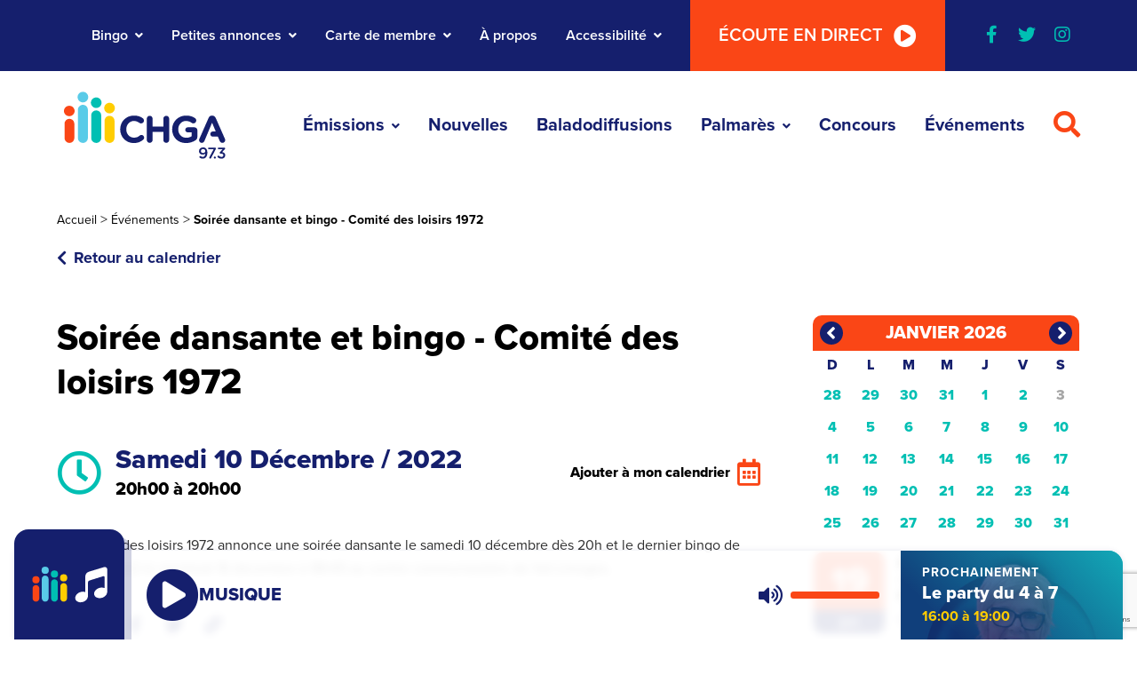

--- FILE ---
content_type: text/html; charset=UTF-8
request_url: https://www.chga.fm/evenement/soiree-dansante-et-bingo-comite-des-loisirs-1972/2022-12-10/
body_size: 31558
content:
<!DOCTYPE html>
<html lang="fr-CA">

<head>
    <meta name="viewport"
          content="width=device-width, initial-scale=1" />
    <meta charset="UTF-8">
    <link rel="shortcut icon"
          href="https://www.chga.fm/app/themes/webit/favicon.ico"
          type="image/x-icon">
    <link rel="icon"
          href="https://www.chga.fm/app/themes/webit/favicon.ico"
          type="image/x-icon">
    <link rel="apple-touch-icon"
          href="https://www.chga.fm/app/themes/webit/assets/img/logo__app.png">
    <link rel="manifest"
          href="https://www.chga.fm/app/themes/webit/manifest.json">

    <meta name="theme-color"
          content="#151F6D" />
    <script>
    var ajaxurl = "https://www.chga.fm/wp/wp-admin/admin-ajax.php";
    var stripe_pk_key = "pk_live_51HDVNoLqFCgPWeVvrh7fG6mPhNTyPY9wm2eRfUbe2MRn5iLpDUpCi0mPmmXrlhRv4yQB9gvKWJVhPHwpdYRyxxzV00grtSlD2u";

    </script>

            <!-- Google Tag Manager -->
        <script>
        (function(w, d, s, l, i) {
            w[l] = w[l] || [];
            w[l].push({
                'gtm.start': new Date().getTime(),
                event: 'gtm.js'
            });
            var f = d.getElementsByTagName(s)[0],
                j = d.createElement(s),
                dl = l != 'dataLayer' ? '&l=' + l : '';
            j.async = true;
            j.src =
                'https://www.googletagmanager.com/gtm.js?id=' + i + dl;
            f.parentNode.insertBefore(j, f);
        })(window, document, 'script', 'dataLayer', 'GTM-NPWRD9N');

        </script>
        <!-- End Google Tag Manager -->
    
    <meta name='robots' content='index, follow, max-image-preview:large, max-snippet:-1, max-video-preview:-1' />

	<!-- This site is optimized with the Yoast SEO plugin v26.6 - https://yoast.com/wordpress/plugins/seo/ -->
	<title>Soirée dansante et bingo - Comité des loisirs 1972 | CHGA</title>
<link data-rocket-prefetch href="https://www.gstatic.com" rel="dns-prefetch">
<link data-rocket-prefetch href="https://www.googletagmanager.com" rel="dns-prefetch">
<link data-rocket-prefetch href="https://js.stripe.com" rel="dns-prefetch">
<link data-rocket-prefetch href="https://unpkg.com" rel="dns-prefetch">
<link data-rocket-prefetch href="https://www.google.com" rel="dns-prefetch"><link rel="preload" data-rocket-preload as="image" href="https://www.chga.fm/app/webp-express/webp-images/doc-root/app/uploads/2023/01/bingo-2025.png.webp" fetchpriority="high">
	<meta name="description" content="Parcourez notre calendrier d&#039;évènements. Notre devoir tout au long de l&#039;année : informer, soutenir et divertir la communauté." />
	<link rel="canonical" href="https://www.chga.fm/evenement/soiree-dansante-et-bingo-comite-des-loisirs-1972/2022-12-10/" />
	<meta property="og:locale" content="fr_CA" />
	<meta property="og:type" content="article" />
	<meta property="og:title" content="Soirée dansante et bingo - Comité des loisirs 1972 | CHGA" />
	<meta property="og:description" content="Parcourez notre calendrier d&#039;évènements. Notre devoir tout au long de l&#039;année : informer, soutenir et divertir la communauté." />
	<meta property="og:url" content="https://www.chga.fm/evenement/soiree-dansante-et-bingo-comite-des-loisirs-1972/2022-12-10/" />
	<meta property="og:site_name" content="CHGA" />
	<meta property="article:publisher" content="https://www.facebook.com/www.chga.fm" />
	<meta name="twitter:card" content="summary_large_image" />
	<meta name="twitter:site" content="@RadioChga" />
	<meta name="twitter:label1" content="Estimation du temps de lecture" />
	<meta name="twitter:data1" content="1 minute" />
	<script type="application/ld+json" class="yoast-schema-graph">{"@context":"https://schema.org","@graph":[{"@type":"WebPage","@id":"https://www.chga.fm/evenement/soiree-dansante-et-bingo-comite-des-loisirs-1972/2022-12-10/","url":"https://www.chga.fm/evenement/soiree-dansante-et-bingo-comite-des-loisirs-1972/2022-12-10/","name":"Soirée dansante et bingo - Comité des loisirs 1972 | CHGA","isPartOf":{"@id":"https://www.chga.fm/#website"},"datePublished":"2022-12-01T13:27:09+00:00","description":"Parcourez notre calendrier d'évènements. Notre devoir tout au long de l'année : informer, soutenir et divertir la communauté.","breadcrumb":{"@id":"https://www.chga.fm/evenement/soiree-dansante-et-bingo-comite-des-loisirs-1972/2022-12-10/#breadcrumb"},"inLanguage":"fr-CA","potentialAction":[{"@type":"ReadAction","target":["https://www.chga.fm/evenement/soiree-dansante-et-bingo-comite-des-loisirs-1972/2022-12-10/"]}]},{"@type":"BreadcrumbList","@id":"https://www.chga.fm/evenement/soiree-dansante-et-bingo-comite-des-loisirs-1972/2022-12-10/#breadcrumb","itemListElement":[{"@type":"ListItem","position":1,"name":"Accueil","item":"https://www.chga.fm/"},{"@type":"ListItem","position":2,"name":"Évènements","item":"https://www.chga.fm/evenements/"},{"@type":"ListItem","position":3,"name":"Soirée dansante et bingo &#8211; Comité des loisirs 1972"}]},{"@type":"WebSite","@id":"https://www.chga.fm/#website","url":"https://www.chga.fm/","name":"CHGA","description":"","publisher":{"@id":"https://www.chga.fm/#organization"},"alternateName":"Radio CHGA","potentialAction":[{"@type":"SearchAction","target":{"@type":"EntryPoint","urlTemplate":"https://www.chga.fm/?s={search_term_string}"},"query-input":{"@type":"PropertyValueSpecification","valueRequired":true,"valueName":"search_term_string"}}],"inLanguage":"fr-CA"},{"@type":"Organization","@id":"https://www.chga.fm/#organization","name":"CHGA","alternateName":"Radio CHGA","url":"https://www.chga.fm/","logo":{"@type":"ImageObject","inLanguage":"fr-CA","@id":"https://www.chga.fm/#/schema/logo/image/","url":"https://www.chga.fm/app/uploads/2022/12/logo-seo.jpg","contentUrl":"https://www.chga.fm/app/uploads/2022/12/logo-seo.jpg","width":900,"height":600,"caption":"CHGA"},"image":{"@id":"https://www.chga.fm/#/schema/logo/image/"},"sameAs":["https://www.facebook.com/www.chga.fm","https://x.com/RadioChga","https://www.instagram.com/radiochga/"]}]}</script>
	<!-- / Yoast SEO plugin. -->


<link rel='dns-prefetch' href='//js.stripe.com' />
<link rel='dns-prefetch' href='//unpkg.com' />
<link rel='dns-prefetch' href='//cdnjs.cloudflare.com' />

<!-- www.chga.fm is managing ads with Advanced Ads 2.0.14 – https://wpadvancedads.com/ --><!--noptimize--><script id="ad__ready">
			window.advanced_ads_ready=function(e,a){a=a||"complete";var d=function(e){return"interactive"===a?"loading"!==e:"complete"===e};d(document.readyState)?e():document.addEventListener("readystatechange",(function(a){d(a.target.readyState)&&e()}),{once:"interactive"===a})},window.advanced_ads_ready_queue=window.advanced_ads_ready_queue||[];		</script>
		<!--/noptimize--><style id='wp-img-auto-sizes-contain-inline-css' type='text/css'>
img:is([sizes=auto i],[sizes^="auto," i]){contain-intrinsic-size:3000px 1500px}
/*# sourceURL=wp-img-auto-sizes-contain-inline-css */
</style>
<link data-minify="1" rel='stylesheet' id='tribe-events-custom-jquery-styles-css' href='https://www.chga.fm/app/cache/min/1/app/plugins/the-events-calendar/vendor/jquery/smoothness/jquery-ui-1.8.23.custom.css?ver=1769535052' type='text/css' media='all' />
<link rel='stylesheet' id='tribe-events-bootstrap-datepicker-css-css' href='https://www.chga.fm/app/plugins/the-events-calendar/vendor/bootstrap-datepicker/css/bootstrap-datepicker.standalone.min.css?ver=5.3.1.1' type='text/css' media='all' />
<link rel='stylesheet' id='tribe-events-calendar-style-css' href='https://www.chga.fm/app/plugins/the-events-calendar/src/resources/css/tribe-events-skeleton.min.css?ver=5.3.1.1' type='text/css' media='all' />
<link rel='stylesheet' id='tribe-common-skeleton-style-css' href='https://www.chga.fm/app/plugins/the-events-calendar/common/src/resources/css/common-skeleton.min.css?ver=4.12.15.1' type='text/css' media='all' />
<link rel='stylesheet' id='tribe-tooltip-css' href='https://www.chga.fm/app/plugins/the-events-calendar/common/src/resources/css/tooltip.min.css?ver=4.12.15.1' type='text/css' media='all' />
<link rel='stylesheet' id='tribe-events-views-v2-bootstrap-datepicker-styles-css' href='https://www.chga.fm/app/plugins/the-events-calendar/vendor/bootstrap-datepicker/css/bootstrap-datepicker.standalone.min.css?ver=5.3.1.1' type='text/css' media='all' />
<link rel='stylesheet' id='tribe-tooltipster-css-css' href='https://www.chga.fm/app/plugins/the-events-calendar/common/vendor/tooltipster/tooltipster.bundle.min.css?ver=4.12.15.1' type='text/css' media='all' />
<link rel='stylesheet' id='tribe-events-views-v2-skeleton-css' href='https://www.chga.fm/app/plugins/the-events-calendar/src/resources/css/views-skeleton.min.css?ver=5.3.1.1' type='text/css' media='all' />
<link rel='stylesheet' id='tribe-events-calendar-pro-style-css' href='https://www.chga.fm/app/plugins/events-calendar-pro/src/resources/css/tribe-events-pro-skeleton.min.css?ver=5.2.1.1' type='text/css' media='all' />
<link rel='stylesheet' id='tribe-events-calendar-full-pro-mobile-style-css' href='https://www.chga.fm/app/plugins/events-calendar-pro/src/resources/css/tribe-events-pro-full-mobile.min.css?ver=5.2.1.1' type='text/css' media='only screen and (max-width: 768px)' />
<link rel='stylesheet' id='tribe-events-calendar-pro-mobile-style-css' href='https://www.chga.fm/app/plugins/events-calendar-pro/src/resources/css/tribe-events-pro-theme-mobile.min.css?ver=5.2.1.1' type='text/css' media='only screen and (max-width: 768px)' />
<link rel='stylesheet' id='tribe-events-pro-views-v2-skeleton-css' href='https://www.chga.fm/app/plugins/events-calendar-pro/src/resources/css/views-skeleton.min.css?ver=5.2.1.1' type='text/css' media='all' />
<link rel='stylesheet' id='wp-block-library-css' href='https://www.chga.fm/wp/wp-includes/css/dist/block-library/style.min.css?ver=6.9' type='text/css' media='all' />
<style id='global-styles-inline-css' type='text/css'>
:root{--wp--preset--aspect-ratio--square: 1;--wp--preset--aspect-ratio--4-3: 4/3;--wp--preset--aspect-ratio--3-4: 3/4;--wp--preset--aspect-ratio--3-2: 3/2;--wp--preset--aspect-ratio--2-3: 2/3;--wp--preset--aspect-ratio--16-9: 16/9;--wp--preset--aspect-ratio--9-16: 9/16;--wp--preset--color--black: #000000;--wp--preset--color--cyan-bluish-gray: #abb8c3;--wp--preset--color--white: #ffffff;--wp--preset--color--pale-pink: #f78da7;--wp--preset--color--vivid-red: #cf2e2e;--wp--preset--color--luminous-vivid-orange: #ff6900;--wp--preset--color--luminous-vivid-amber: #fcb900;--wp--preset--color--light-green-cyan: #7bdcb5;--wp--preset--color--vivid-green-cyan: #00d084;--wp--preset--color--pale-cyan-blue: #8ed1fc;--wp--preset--color--vivid-cyan-blue: #0693e3;--wp--preset--color--vivid-purple: #9b51e0;--wp--preset--gradient--vivid-cyan-blue-to-vivid-purple: linear-gradient(135deg,rgb(6,147,227) 0%,rgb(155,81,224) 100%);--wp--preset--gradient--light-green-cyan-to-vivid-green-cyan: linear-gradient(135deg,rgb(122,220,180) 0%,rgb(0,208,130) 100%);--wp--preset--gradient--luminous-vivid-amber-to-luminous-vivid-orange: linear-gradient(135deg,rgb(252,185,0) 0%,rgb(255,105,0) 100%);--wp--preset--gradient--luminous-vivid-orange-to-vivid-red: linear-gradient(135deg,rgb(255,105,0) 0%,rgb(207,46,46) 100%);--wp--preset--gradient--very-light-gray-to-cyan-bluish-gray: linear-gradient(135deg,rgb(238,238,238) 0%,rgb(169,184,195) 100%);--wp--preset--gradient--cool-to-warm-spectrum: linear-gradient(135deg,rgb(74,234,220) 0%,rgb(151,120,209) 20%,rgb(207,42,186) 40%,rgb(238,44,130) 60%,rgb(251,105,98) 80%,rgb(254,248,76) 100%);--wp--preset--gradient--blush-light-purple: linear-gradient(135deg,rgb(255,206,236) 0%,rgb(152,150,240) 100%);--wp--preset--gradient--blush-bordeaux: linear-gradient(135deg,rgb(254,205,165) 0%,rgb(254,45,45) 50%,rgb(107,0,62) 100%);--wp--preset--gradient--luminous-dusk: linear-gradient(135deg,rgb(255,203,112) 0%,rgb(199,81,192) 50%,rgb(65,88,208) 100%);--wp--preset--gradient--pale-ocean: linear-gradient(135deg,rgb(255,245,203) 0%,rgb(182,227,212) 50%,rgb(51,167,181) 100%);--wp--preset--gradient--electric-grass: linear-gradient(135deg,rgb(202,248,128) 0%,rgb(113,206,126) 100%);--wp--preset--gradient--midnight: linear-gradient(135deg,rgb(2,3,129) 0%,rgb(40,116,252) 100%);--wp--preset--font-size--small: 13px;--wp--preset--font-size--medium: 20px;--wp--preset--font-size--large: 36px;--wp--preset--font-size--x-large: 42px;--wp--preset--spacing--20: 0.44rem;--wp--preset--spacing--30: 0.67rem;--wp--preset--spacing--40: 1rem;--wp--preset--spacing--50: 1.5rem;--wp--preset--spacing--60: 2.25rem;--wp--preset--spacing--70: 3.38rem;--wp--preset--spacing--80: 5.06rem;--wp--preset--shadow--natural: 6px 6px 9px rgba(0, 0, 0, 0.2);--wp--preset--shadow--deep: 12px 12px 50px rgba(0, 0, 0, 0.4);--wp--preset--shadow--sharp: 6px 6px 0px rgba(0, 0, 0, 0.2);--wp--preset--shadow--outlined: 6px 6px 0px -3px rgb(255, 255, 255), 6px 6px rgb(0, 0, 0);--wp--preset--shadow--crisp: 6px 6px 0px rgb(0, 0, 0);}:where(.is-layout-flex){gap: 0.5em;}:where(.is-layout-grid){gap: 0.5em;}body .is-layout-flex{display: flex;}.is-layout-flex{flex-wrap: wrap;align-items: center;}.is-layout-flex > :is(*, div){margin: 0;}body .is-layout-grid{display: grid;}.is-layout-grid > :is(*, div){margin: 0;}:where(.wp-block-columns.is-layout-flex){gap: 2em;}:where(.wp-block-columns.is-layout-grid){gap: 2em;}:where(.wp-block-post-template.is-layout-flex){gap: 1.25em;}:where(.wp-block-post-template.is-layout-grid){gap: 1.25em;}.has-black-color{color: var(--wp--preset--color--black) !important;}.has-cyan-bluish-gray-color{color: var(--wp--preset--color--cyan-bluish-gray) !important;}.has-white-color{color: var(--wp--preset--color--white) !important;}.has-pale-pink-color{color: var(--wp--preset--color--pale-pink) !important;}.has-vivid-red-color{color: var(--wp--preset--color--vivid-red) !important;}.has-luminous-vivid-orange-color{color: var(--wp--preset--color--luminous-vivid-orange) !important;}.has-luminous-vivid-amber-color{color: var(--wp--preset--color--luminous-vivid-amber) !important;}.has-light-green-cyan-color{color: var(--wp--preset--color--light-green-cyan) !important;}.has-vivid-green-cyan-color{color: var(--wp--preset--color--vivid-green-cyan) !important;}.has-pale-cyan-blue-color{color: var(--wp--preset--color--pale-cyan-blue) !important;}.has-vivid-cyan-blue-color{color: var(--wp--preset--color--vivid-cyan-blue) !important;}.has-vivid-purple-color{color: var(--wp--preset--color--vivid-purple) !important;}.has-black-background-color{background-color: var(--wp--preset--color--black) !important;}.has-cyan-bluish-gray-background-color{background-color: var(--wp--preset--color--cyan-bluish-gray) !important;}.has-white-background-color{background-color: var(--wp--preset--color--white) !important;}.has-pale-pink-background-color{background-color: var(--wp--preset--color--pale-pink) !important;}.has-vivid-red-background-color{background-color: var(--wp--preset--color--vivid-red) !important;}.has-luminous-vivid-orange-background-color{background-color: var(--wp--preset--color--luminous-vivid-orange) !important;}.has-luminous-vivid-amber-background-color{background-color: var(--wp--preset--color--luminous-vivid-amber) !important;}.has-light-green-cyan-background-color{background-color: var(--wp--preset--color--light-green-cyan) !important;}.has-vivid-green-cyan-background-color{background-color: var(--wp--preset--color--vivid-green-cyan) !important;}.has-pale-cyan-blue-background-color{background-color: var(--wp--preset--color--pale-cyan-blue) !important;}.has-vivid-cyan-blue-background-color{background-color: var(--wp--preset--color--vivid-cyan-blue) !important;}.has-vivid-purple-background-color{background-color: var(--wp--preset--color--vivid-purple) !important;}.has-black-border-color{border-color: var(--wp--preset--color--black) !important;}.has-cyan-bluish-gray-border-color{border-color: var(--wp--preset--color--cyan-bluish-gray) !important;}.has-white-border-color{border-color: var(--wp--preset--color--white) !important;}.has-pale-pink-border-color{border-color: var(--wp--preset--color--pale-pink) !important;}.has-vivid-red-border-color{border-color: var(--wp--preset--color--vivid-red) !important;}.has-luminous-vivid-orange-border-color{border-color: var(--wp--preset--color--luminous-vivid-orange) !important;}.has-luminous-vivid-amber-border-color{border-color: var(--wp--preset--color--luminous-vivid-amber) !important;}.has-light-green-cyan-border-color{border-color: var(--wp--preset--color--light-green-cyan) !important;}.has-vivid-green-cyan-border-color{border-color: var(--wp--preset--color--vivid-green-cyan) !important;}.has-pale-cyan-blue-border-color{border-color: var(--wp--preset--color--pale-cyan-blue) !important;}.has-vivid-cyan-blue-border-color{border-color: var(--wp--preset--color--vivid-cyan-blue) !important;}.has-vivid-purple-border-color{border-color: var(--wp--preset--color--vivid-purple) !important;}.has-vivid-cyan-blue-to-vivid-purple-gradient-background{background: var(--wp--preset--gradient--vivid-cyan-blue-to-vivid-purple) !important;}.has-light-green-cyan-to-vivid-green-cyan-gradient-background{background: var(--wp--preset--gradient--light-green-cyan-to-vivid-green-cyan) !important;}.has-luminous-vivid-amber-to-luminous-vivid-orange-gradient-background{background: var(--wp--preset--gradient--luminous-vivid-amber-to-luminous-vivid-orange) !important;}.has-luminous-vivid-orange-to-vivid-red-gradient-background{background: var(--wp--preset--gradient--luminous-vivid-orange-to-vivid-red) !important;}.has-very-light-gray-to-cyan-bluish-gray-gradient-background{background: var(--wp--preset--gradient--very-light-gray-to-cyan-bluish-gray) !important;}.has-cool-to-warm-spectrum-gradient-background{background: var(--wp--preset--gradient--cool-to-warm-spectrum) !important;}.has-blush-light-purple-gradient-background{background: var(--wp--preset--gradient--blush-light-purple) !important;}.has-blush-bordeaux-gradient-background{background: var(--wp--preset--gradient--blush-bordeaux) !important;}.has-luminous-dusk-gradient-background{background: var(--wp--preset--gradient--luminous-dusk) !important;}.has-pale-ocean-gradient-background{background: var(--wp--preset--gradient--pale-ocean) !important;}.has-electric-grass-gradient-background{background: var(--wp--preset--gradient--electric-grass) !important;}.has-midnight-gradient-background{background: var(--wp--preset--gradient--midnight) !important;}.has-small-font-size{font-size: var(--wp--preset--font-size--small) !important;}.has-medium-font-size{font-size: var(--wp--preset--font-size--medium) !important;}.has-large-font-size{font-size: var(--wp--preset--font-size--large) !important;}.has-x-large-font-size{font-size: var(--wp--preset--font-size--x-large) !important;}
/*# sourceURL=global-styles-inline-css */
</style>

<style id='classic-theme-styles-inline-css' type='text/css'>
/*! This file is auto-generated */
.wp-block-button__link{color:#fff;background-color:#32373c;border-radius:9999px;box-shadow:none;text-decoration:none;padding:calc(.667em + 2px) calc(1.333em + 2px);font-size:1.125em}.wp-block-file__button{background:#32373c;color:#fff;text-decoration:none}
/*# sourceURL=/wp-includes/css/classic-themes.min.css */
</style>
<link rel='stylesheet' id='style-vendor-css' href='https://www.chga.fm/app/themes/webit/assets/css/vendor.min.css?ver=0.1.6' type='text/css' media='all' />
<link rel='stylesheet' id='style-css' href='https://www.chga.fm/app/themes/webit/assets/css/style.min.css?ver=0.1.6' type='text/css' media='all' />
<link data-minify="1" rel='stylesheet' id='custom-fontawesome-css' href='https://www.chga.fm/app/cache/min/1/ajax/libs/font-awesome/5.13.0/css/all.min.css?ver=1769535040' type='text/css' media='all' />
<link rel='stylesheet' id='mediaelement-css' href='https://www.chga.fm/wp/wp-includes/js/mediaelement/mediaelementplayer-legacy.min.css?ver=4.2.17' type='text/css' media='all' />
<link rel='stylesheet' id='wp-mediaelement-css' href='https://www.chga.fm/wp/wp-includes/js/mediaelement/wp-mediaelement.min.css?ver=6.9' type='text/css' media='all' />
<script type="text/javascript" src="https://www.chga.fm/wp/wp-includes/js/jquery/jquery.min.js?ver=3.7.1" id="jquery-core-js"></script>
<script type="text/javascript" src="https://www.chga.fm/wp/wp-includes/js/jquery/jquery-migrate.min.js?ver=3.4.1" id="jquery-migrate-js"></script>
<script id="tribe-common" type="text/javascript" src="https://www.chga.fm/app/plugins/the-events-calendar/common/src/resources/js/tribe-common.min.js?ver=4.12.15.1"></script>
<script data-minify="1" id="tribe-events-views-v2-breakpoints" type="text/javascript" src="https://www.chga.fm/app/cache/min/1/app/plugins/the-events-calendar/src/resources/js/views/breakpoints.js?ver=1769535047"></script>
<script type="text/javascript" src="https://www.chga.fm/app/plugins/the-events-calendar/vendor/bootstrap-datepicker/js/bootstrap-datepicker.min.js?ver=5.3.1.1" id="tribe-events-bootstrap-datepicker-js"></script>
<script type="text/javascript" src="https://www.chga.fm/app/plugins/the-events-calendar/vendor/jquery-resize/jquery.ba-resize.min.js?ver=5.3.1.1" id="tribe-events-jquery-resize-js"></script>
<script type="text/javascript" src="https://www.chga.fm/app/plugins/the-events-calendar/vendor/jquery-placeholder/jquery.placeholder.min.js?ver=5.3.1.1" id="jquery-placeholder-js"></script>
<script type="text/javascript" src="https://www.chga.fm/app/plugins/the-events-calendar/common/vendor/momentjs/moment.min.js?ver=4.12.15.1" id="tribe-moment-js"></script>
<script type="text/javascript" id="tribe-events-calendar-script-js-extra">
/* <![CDATA[ */
var tribe_js_config = {"permalink_settings":"/%postname%/","events_post_type":"tribe_events","events_base":"https://www.chga.fm/evenements/","update_urls":{"shortcode":{"list":true,"month":true,"day":true}},"debug":""};
var tribe_js_config = {"permalink_settings":"/%postname%/","events_post_type":"tribe_events","events_base":"https://www.chga.fm/evenements/","update_urls":{"shortcode":{"list":true,"month":true,"day":true}},"debug":""};
//# sourceURL=tribe-events-calendar-script-js-extra
/* ]]> */
</script>
<script type="text/javascript" src="https://www.chga.fm/app/plugins/the-events-calendar/src/resources/js/tribe-events.min.js?ver=5.3.1.1" id="tribe-events-calendar-script-js"></script>
<script type="text/javascript" src="https://www.chga.fm/app/plugins/the-events-calendar/vendor/php-date-formatter/js/php-date-formatter.min.js?ver=5.3.1.1" id="tribe-events-php-date-formatter-js"></script>
<script type="text/javascript" id="tribe-events-dynamic-js-extra">
/* <![CDATA[ */
var tribe_dynamic_help_text = {"date_with_year":"j F Y","date_no_year":"F j","datepicker_format":"m/d/Y","datepicker_format_index":"2","days":["Dimanche","Lundi","Mardi","Mercredi","Jeudi","Vendredi","Samedi"],"daysShort":["Dim","Lun","Mar","Mer","Jeu","Ven","Sam"],"months":["janvier","f\u00e9vrier","mars","avril","mai","juin","juillet","ao\u00fbt","septembre","octobre","novembre","D\u00e9cembre"],"monthsShort":["Jan","Feb","Mar","Apr","mai","Jun","Jul","Aug","Sep","Oct","Nov","Dec"],"msgs":"[\"Cet \\u00e9v\\u00e8nement a lieu le %%startdatewithyear%% de %%starttime%% \\u00e0 %%endtime%%.\",\"Cet \\u00e9v\\u00e8nement commence \\u00e0 %%starttime%% le %%startdatewithyear%%.\",\"Cet \\u00e9v\\u00e8nement durera toute la journ\\u00e9e du %%startdatewithyear%%.\",\"Cet \\u00e9v\\u00e8nement commence \\u00e0 %%starttime%% le %%startdatenoyear%% et se termine \\u00e0 %%endtime%% le %%enddatewithyear%%\",\"Cet \\u00e9v\\u00e8nement commence \\u00e0 %%starttime%% le %%startdatenoyear%% et se termine le %%enddatewithyear%%\",\"Cet \\u00e9v\\u00e8nement dure toute la journ\\u00e9e du %%startdatenoyear%% au %%enddatewithyear%%.\"]"};
//# sourceURL=tribe-events-dynamic-js-extra
/* ]]> */
</script>
<script type="text/javascript" src="https://www.chga.fm/app/plugins/the-events-calendar/src/resources/js/events-dynamic.min.js?ver=5.3.1.1" id="tribe-events-dynamic-js"></script>
<script type="text/javascript" src="https://www.chga.fm/app/plugins/the-events-calendar/src/resources/js/tribe-events-bar.min.js?ver=5.3.1.1" id="tribe-events-bar-js"></script>
<script type="text/javascript" id="tribe-events-pro-js-extra">
/* <![CDATA[ */
var TribeEventsPro = {"geocenter":{"max_lat":0,"max_lng":0,"min_lat":0,"min_lng":0},"map_tooltip_event":"\u00c9v\u00e8nement: ","map_tooltip_address":"Address: "};
var TribeEventsPro = {"geocenter":{"max_lat":0,"max_lng":0,"min_lat":0,"min_lng":0},"map_tooltip_event":"\u00c9v\u00e8nement: ","map_tooltip_address":"Address: "};
//# sourceURL=tribe-events-pro-js-extra
/* ]]> */
</script>
<script type="text/javascript" src="https://www.chga.fm/app/plugins/events-calendar-pro/src/resources/js/tribe-events-pro.min.js?ver=5.2.1.1" id="tribe-events-pro-js"></script>
<script type="text/javascript" id="advanced-ads-advanced-js-js-extra">
/* <![CDATA[ */
var advads_options = {"blog_id":"1","privacy":{"consent-method":"0","custom-cookie-name":"","custom-cookie-value":"","enabled":false,"state":"not_needed"}};
//# sourceURL=advanced-ads-advanced-js-js-extra
/* ]]> */
</script>
<script type="text/javascript" src="https://www.chga.fm/app/plugins/advanced-ads/public/assets/js/advanced.min.js?ver=2.0.14" id="advanced-ads-advanced-js-js"></script>
<script type="text/javascript" id="advanced_ads_pro/visitor_conditions-js-extra">
/* <![CDATA[ */
var advanced_ads_pro_visitor_conditions = {"referrer_cookie_name":"advanced_ads_pro_visitor_referrer","referrer_exdays":"365","page_impr_cookie_name":"advanced_ads_page_impressions","page_impr_exdays":"3650"};
//# sourceURL=advanced_ads_pro%2Fvisitor_conditions-js-extra
/* ]]> */
</script>
<script type="text/javascript" src="https://www.chga.fm/app/plugins/advanced-ads-pro/modules/advanced-visitor-conditions/inc/conditions.min.js?ver=3.0.8" id="advanced_ads_pro/visitor_conditions-js"></script>
<script type="text/javascript" src="https://js.stripe.com/v3/?ver=0.1.6" id="stripe-hosted-js"></script>

<link rel="alternate" type="application/rss+xml" title="Flux RSS du podcast" href="https://www.chga.fm/feed/podcast" />

<meta name="tec-api-version" content="v1"><meta name="tec-api-origin" content="https://www.chga.fm"><link rel="https://theeventscalendar.com/" href="https://www.chga.fm/wp-json/tribe/events/v1/events/414129" />
        <script>
            var keepScripts = "#vendor-js,#main-js,#mediaelement-core-js,#mediaelement-migrate-js,#wp-mediaelement-js,#html5-player-js,#advadsTrackingHandle-js,#advadsTrackingHandle-js-extra";
        </script>
        		<script type="text/javascript">
			var advadsCfpQueue = [];
			var advadsCfpAd = function( adID ) {
				if ( 'undefined' === typeof advadsProCfp ) {
					advadsCfpQueue.push( adID )
				} else {
					advadsProCfp.addElement( adID )
				}
			}
		</script>
		<script type="application/ld+json">
[{"@context":"http://schema.org","@type":"Event","name":"Soir\u00e9e dansante et bingo &#8211; Comit\u00e9 des loisirs 1972","description":"&lt;p&gt;Le comit\u00e9 des loisirs 1972 annonce une soir\u00e9e dansante le samedi 10 d\u00e9cembre d\u00e8s 20h et le dernier bingo de l\\'ann\u00e9e 2022 le vendredi 16 d\u00e9cembre \u00e0 18h45 au centre communautaire de Val Limoges.&lt;/p&gt;\\n","url":"https://www.chga.fm/evenement/soiree-dansante-et-bingo-comite-des-loisirs-1972/2022-12-10/","startDate":"2022-12-10T20:00:00-05:00","endDate":"2022-12-10T20:00:00-05:00","location":{"@type":"Place","name":"","description":"","url":"https://www.chga.fm/lieu/340000/","address":{"@type":"PostalAddress","addressRegion":"QC","addressCountry":"Canada"},"telephone":"","sameAs":""},"performer":"Organization"}]
</script><noscript><style id="rocket-lazyload-nojs-css">.rll-youtube-player, [data-lazy-src]{display:none !important;}</style></noscript><link rel='stylesheet' id='widget-calendar-pro-style-css' href='https://www.chga.fm/app/plugins/events-calendar-pro/src/resources/css/widget-skeleton.min.css?ver=5.2.1.1' type='text/css' media='all' />
<meta name="generator" content="WP Rocket 3.20.2" data-wpr-features="wpr_minify_js wpr_lazyload_images wpr_preconnect_external_domains wpr_oci wpr_minify_css wpr_preload_links wpr_desktop" /></head>

<body id="body">
            <!-- Google Tag Manager (noscript) -->
        <noscript><iframe src="https://www.googletagmanager.com/ns.html?id=GTM-NPWRD9N"
                    height="0"
                    width="0"
                    style="display:none;visibility:hidden"></iframe></noscript>
        <!-- End Google Tag Manager (noscript) -->
    
    <div  id="barba-transition">
        <div  class="rect"></div>
    </div>

    <div id="page"
         data-transition="wrapper">

        <div  class="wb-skip-to-content">
            <ul>
                <li>
                    <a href="#live-radio"
                       class="wb-skip-to-content__link wb-skip-to-content__link--radio">Passer au lecteur radio</a>
                </li>
                <li>
                    <a href="#content"
                       class="wb-skip-to-content__link wb-skip-to-content__link--content">Passer au contenu principal</a>
                </li>
                <li>
                    <a href="#mastfoot"
                       class="wb-skip-to-content__link wb-skip-to-content__link--footer">Passer au footer</a>
                </li>
            </ul>
        </div>

        <!-- Bottom ads -->
        
        <header class="header"
                id="masthead">
            
            <!-- Secondary Nav-->
            <nav id="nav__sec"
                 class="nav__sec">
                <div class="container-fluid--gutters">
                    <ul id="menu-navigation-secondaire" class="menu"><li id="menu-item-85" class="menu-item menu-item-type-post_type menu-item-object-page menu-item-has-children wb-menu-item-85 wb-menu__item level-0" data-level="0" aria-haspopup="true" aria-expanded="false"><button class="wb-menu__item__el sub-menu__trigger" type="button" aria-expanded="false">Bingo</button>
<ul class="sub-menu"><li><button class="sub-menu__close" aria-label="Fermer le sous-menu" aria-expanded="false"><i class="fas fa-chevron-left"></i></button></li>
	<li id="menu-item-351075" class="menu-item menu-item-type-post_type menu-item-object-page wb-menu-item-351075 wb-menu__item level-1" data-level="1"><a href="https://www.chga.fm/bingo/" class="wb-menu__item__el">Règlements et dépositaires</a></li>
	<li id="menu-item-351076" class="menu-item menu-item-type-custom menu-item-object-custom wb-menu-item-351076 wb-menu__item level-1" data-level="1"><a href="/evenements/category/bingo/month/" class="wb-menu__item__el">Les Bingos à venir</a></li>
</ul>
</li>
<li id="menu-item-84" class="menu-item menu-item-type-post_type menu-item-object-page menu-item-has-children wb-menu-item-84 wb-menu__item level-0" data-level="0" aria-haspopup="true" aria-expanded="false"><button class="wb-menu__item__el sub-menu__trigger" type="button" aria-expanded="false">Petites annonces</button>
<ul class="sub-menu"><li><button class="sub-menu__close" aria-label="Fermer le sous-menu" aria-expanded="false"><i class="fas fa-chevron-left"></i></button></li>
	<li id="menu-item-351077" class="menu-item menu-item-type-post_type menu-item-object-page wb-menu-item-351077 wb-menu__item level-1" data-level="1"><a href="https://www.chga.fm/petites-annonces/publier-une-annonce/" class="wb-menu__item__el">Ajouter votre annonce</a></li>
	<li id="menu-item-351078" class="menu-item menu-item-type-post_type menu-item-object-page wb-menu-item-351078 wb-menu__item level-1" data-level="1"><a href="https://www.chga.fm/petites-annonces/" class="wb-menu__item__el">Voir les annonces</a></li>
	<li id="menu-item-351539" class="menu-item menu-item-type-custom menu-item-object-custom wb-menu-item-351539 wb-menu__item level-1" data-level="1"><a href="https://www.chga.fm/petites-annonces/?categorie=avis-offres-emploi" class="wb-menu__item__el">Avis publics &#8211; Offres d&#8217;emploi</a></li>
</ul>
</li>
<li id="menu-item-83" class="cartes-membres menu-item menu-item-type-post_type menu-item-object-page menu-item-has-children wb-menu-item-83 wb-menu__item level-0" data-level="0" aria-haspopup="true" aria-expanded="false"><button class="wb-menu__item__el sub-menu__trigger" type="button" aria-expanded="false">Carte de membre</button>
<ul class="sub-menu"><li><button class="sub-menu__close" aria-label="Fermer le sous-menu" aria-expanded="false"><i class="fas fa-chevron-left"></i></button></li></li><li id="menu-item-340005" class="menu-item menu-item-type-post_type menu-item-object-page menu-item-340005 wb-menu__item level-1"><a href="https://www.chga.fm/carte/membre-individuel/">Membre individuel - 5$</a></li><li id="menu-item-340006" class="menu-item menu-item-type-post_type menu-item-object-page menu-item-340006 wb-menu__item level-1"><a href="https://www.chga.fm/carte/membre-organisme/">Membre organisme - 25$</a></li><li id="menu-item-340007" class="menu-item menu-item-type-post_type menu-item-object-page menu-item-340007 wb-menu__item level-1"><a href="https://www.chga.fm/carte/membre-entreprise/">Membre entreprise - 35$</a>
	<li id="menu-item-351079" class="menu-item menu-item-type-post_type menu-item-object-page wb-menu-item-351079 wb-menu__item level-1" data-level="1"><a href="https://www.chga.fm/carte-des-membres/" class="wb-menu__item__el">Devenir membre</a></li>
</ul>
</li>
<li id="menu-item-82" class="menu-item menu-item-type-post_type menu-item-object-page wb-menu-item-82 wb-menu__item level-0" data-level="0"><a href="https://www.chga.fm/a-propos/" class="wb-menu__item__el">À propos</a></li>
<li id="menu-item-444007" class="menu-item menu-item-type-post_type menu-item-object-page menu-item-has-children wb-menu-item-444007 wb-menu__item level-0" data-level="0" aria-haspopup="true" aria-expanded="false"><button class="wb-menu__item__el sub-menu__trigger" type="button" aria-expanded="false">Accessibilité</button>
<ul class="sub-menu"><li><button class="sub-menu__close" aria-label="Fermer le sous-menu" aria-expanded="false"><i class="fas fa-chevron-left"></i></button></li>
	<li id="menu-item-464232" class="menu-item menu-item-type-post_type menu-item-object-page wb-menu-item-464232 wb-menu__item level-1" data-level="1"><a href="https://www.chga.fm/accessibilite/" class="wb-menu__item__el">Politique sur l&rsquo;accessibilité</a></li>
	<li id="menu-item-464235" class="menu-item menu-item-type-custom menu-item-object-custom wb-menu-item-464235 wb-menu__item level-1" data-level="1"><a href="https://www.chga.fm/app/uploads/2024/05/chga-plan-sur-laccessibilite-2024-2027.pdf" class="wb-menu__item__el">Plan sur l&rsquo;accessibilité</a></li>
	<li id="menu-item-464231" class="menu-item menu-item-type-custom menu-item-object-custom wb-menu-item-464231 wb-menu__item level-1" data-level="1"><a href="https://www.chga.fm/app/uploads/2025/05/rapport-detape-sur-laccessibilite-2024-2025-chga.pdf" class="wb-menu__item__el">Rapport d&rsquo;étape</a></li>
</ul>
</li>
<li><button type="button" class="listen bg-orange bg-orange--hover">Écoute en direct<i class="fas fa-play-circle"></i><i class="fas fa-pause-circle"></i></button></li></ul>
                                            <ul class="nav__social">
                                                                                            <li><a href="https://www.facebook.com/chga.fm"
                                       target="_blank"
                                       rel="me noreferrer noopener"
                                       aria-label="Visiter notre page facebook"><i class="fab fa-facebook-f" aria-hidden="true"></i></a></li>
                                                                                            <li><a href="https://twitter.com/RadioChga"
                                       target="_blank"
                                       rel="me noreferrer noopener"
                                       aria-label="Visiter notre page twitter"><i class="fab fa-twitter" aria-hidden="true"></i></a></li>
                                                                                            <li><a href="https://www.instagram.com/radiochga/"
                                       target="_blank"
                                       rel="me noreferrer noopener"
                                       aria-label="Visiter notre page instagram"><i class="fab fa-instagram" aria-hidden="true"></i></a></li>
                                                    </ul>
                                    </div>
            </nav>

            <!-- Main Nav -->
            <nav id="nav__main"
                 class="nav__main">
                <button type="button"
                        class="listen bg-orange bg-orange--hover"
                        aria-label="Écouter la radio en direct">
                    Écoute en direct                    <i class="fas fa-play-circle"></i>
                    <i class="fas fa-pause-circle"></i>
                </button>

                <div class="container-fluid--gutters">
                    <a href="https://www.chga.fm"
                       class="logo"
                       aria-label="Retour à l'accueil"
                       rel="home">
                        <img class="desktop"
                             src="https://www.chga.fm/app/themes/webit/assets/img/logo__horizontal.svg"
                             alt="Logo CHGA">
                        <img src="data:image/svg+xml,%3Csvg%20xmlns='http://www.w3.org/2000/svg'%20viewBox='0%200%200%200'%3E%3C/svg%3E"
                             alt="Logo CHGA" data-lazy-src="https://www.chga.fm/app/themes/webit/assets/img/logo__horizontal--blanc.svg"><noscript><img src="https://www.chga.fm/app/themes/webit/assets/img/logo__horizontal--blanc.svg"
                             alt="Logo CHGA"></noscript>
                    </a>

                    <ul id="menu-navigation-principale" class="menu"><li id="menu-item-97" class="emissions menu-item menu-item-type-post_type menu-item-object-page menu-item-has-children wb-menu-item-97 wb-menu__item level-0" data-level="0" aria-haspopup="true" aria-expanded="false"><button class="wb-menu__item__el sub-menu__trigger" type="button" aria-expanded="false">Émissions</button>
<ul class="sub-menu"><li><button class="sub-menu__close" aria-label="Fermer le sous-menu" aria-expanded="false"><i class="fas fa-chevron-left"></i></button></li></li><li id="menu-item-415527" class="menu-item menu-item-type-post_type menu-item-object-page menu-item-415527 wb-menu__item level-1"><a href="https://www.chga.fm/emissions/double-expresso/">Double expresso</a></li><li id="menu-item-335272" class="menu-item menu-item-type-post_type menu-item-object-page menu-item-335272 wb-menu__item level-1"><a href="https://www.chga.fm/emissions/ann-le-matin/">Ann le matin</a></li><li id="menu-item-335274" class="menu-item menu-item-type-post_type menu-item-object-page menu-item-335274 wb-menu__item level-1"><a href="https://www.chga.fm/emissions/terminus/">Terminus</a></li><li id="menu-item-468952" class="menu-item menu-item-type-post_type menu-item-object-page menu-item-468952 wb-menu__item level-1"><a href="https://www.chga.fm/emissions/45-ans-avec-vous/">45 ans avec vous</a></li><li id="menu-item-335273" class="menu-item menu-item-type-post_type menu-item-object-page menu-item-335273 wb-menu__item level-1"><a href="https://www.chga.fm/emissions/le-party-avec-ann-ethier/">Le party du 4 à 7</a></li><li id="menu-item-351072" class="menu-item menu-item-type-post_type menu-item-object-page menu-item-351072 wb-menu__item level-1"><a href="https://www.chga.fm/emissions/les-week-ends-country/">Les week-ends country</a></li><li id="menu-item-394350" class="menu-item menu-item-type-post_type menu-item-object-page menu-item-394350 wb-menu__item level-1"><a href="https://www.chga.fm/emissions/zone-rock/">Zone rock</a></li><li id="menu-item-374958" class="menu-item menu-item-type-post_type menu-item-object-page menu-item-374958 wb-menu__item level-1"><a href="https://www.chga.fm/emissions/lheure-juste/">L'Heure juste</a></li><li id="menu-item-351134" class="menu-item menu-item-type-post_type menu-item-object-page menu-item-351134 wb-menu__item level-1"><a href="https://www.chga.fm/emissions/le-decompte-top-20/">Le décompte top 20</a></li><li id="menu-item-351135" class="menu-item menu-item-type-post_type menu-item-object-page menu-item-351135 wb-menu__item level-1"><a href="https://www.chga.fm/emissions/palmares-country/">Palmarès country</a></li><li id="menu-item-351277" class="menu-item menu-item-type-post_type menu-item-object-page menu-item-351277 wb-menu__item level-1"><a href="https://www.chga.fm/emissions/rendez-vous-nature/">Rendez-vous nature</a></li><li id="menu-item-351271" class="menu-item menu-item-type-post_type menu-item-object-page menu-item-351271 wb-menu__item level-1"><a href="https://www.chga.fm/emissions/generation-70-90/">Génération</a></li><li id="menu-item-351268" class="menu-item menu-item-type-post_type menu-item-object-page menu-item-351268 wb-menu__item level-1"><a href="https://www.chga.fm/emissions/en-route-vers-louest/">En route vers l’Ouest</a></li><li id="menu-item-351276" class="menu-item menu-item-type-post_type menu-item-object-page menu-item-351276 wb-menu__item level-1"><a href="https://www.chga.fm/emissions/bingo-radio/">Bingo radio</a></li><li id="menu-item-351265" class="menu-item menu-item-type-post_type menu-item-object-page menu-item-351265 wb-menu__item level-1"><a href="https://www.chga.fm/emissions/classique-pop/">Classique pop</a></li><li id="menu-item-351264" class="menu-item menu-item-type-post_type menu-item-object-page menu-item-351264 wb-menu__item level-1"><a href="https://www.chga.fm/emissions/classique-franco/">Classique franco</a></li><li id="menu-item-402386" class="menu-item menu-item-type-post_type menu-item-object-page menu-item-402386 wb-menu__item level-1"><a href="https://www.chga.fm/emissions/le-cowboy-urbain-sur-la-route/">Le cowboy urbain sur la route</a></li><li id="menu-item-409377" class="menu-item menu-item-type-post_type menu-item-object-page menu-item-409377 wb-menu__item level-1"><a href="https://www.chga.fm/emissions/le-monde-en-demande/">Le monde en demande</a></li><li id="menu-item-426056" class="menu-item menu-item-type-post_type menu-item-object-page menu-item-426056 wb-menu__item level-1"><a href="https://www.chga.fm/emissions/sous-un-ciel-blues/">Sous un ciel blues</a></li><li id="menu-item-468951" class="menu-item menu-item-type-post_type menu-item-object-page menu-item-468951 wb-menu__item level-1"><a href="https://www.chga.fm/emissions/hola/">Holà</a></li><li id="menu-item-468950" class="menu-item menu-item-type-post_type menu-item-object-page menu-item-468950 wb-menu__item level-1"><a href="https://www.chga.fm/emissions/jazzy-blues/">Jazzy-blues</a>
	<li id="menu-item-351083" class="menu-item menu-item-type-post_type menu-item-object-page wb-menu-item-351083 wb-menu__item level-1" data-level="1"><a href="https://www.chga.fm/emissions/" class="wb-menu__item__el">Grille de programmation</a></li>
</ul>
</li>
<li id="menu-item-96" class="menu-item menu-item-type-post_type menu-item-object-page wb-menu-item-96 wb-menu__item level-0" data-level="0"><a href="https://www.chga.fm/nouvelles/" class="wb-menu__item__el">Nouvelles</a></li>
<li id="menu-item-95" class="menu-item menu-item-type-post_type menu-item-object-page wb-menu-item-95 wb-menu__item level-0" data-level="0"><a href="https://www.chga.fm/baladodiffusions/" class="wb-menu__item__el">Baladodiffusions</a></li>
<li id="menu-item-351137" class="menu-item menu-item-type-custom menu-item-object-custom menu-item-has-children wb-menu-item-351137 wb-menu__item level-0" data-level="0" aria-haspopup="true" aria-expanded="false"><button class="wb-menu__item__el sub-menu__trigger" type="button" aria-expanded="false">Palmarès</button>
<ul class="sub-menu"><li><button class="sub-menu__close" aria-label="Fermer le sous-menu" aria-expanded="false"><i class="fas fa-chevron-left"></i></button></li>
	<li id="menu-item-351138" class="menu-item menu-item-type-post_type menu-item-object-show wb-menu-item-351138 wb-menu__item level-1" data-level="1"><a href="https://www.chga.fm/emissions/palmares-country/" class="wb-menu__item__el">Palmarès country</a></li>
	<li id="menu-item-351139" class="menu-item menu-item-type-post_type menu-item-object-show wb-menu-item-351139 wb-menu__item level-1" data-level="1"><a href="https://www.chga.fm/emissions/le-decompte-top-20/" class="wb-menu__item__el">Le décompte top 20</a></li>
</ul>
</li>
<li id="menu-item-92" class="menu-item menu-item-type-post_type menu-item-object-page wb-menu-item-92 wb-menu__item level-0" data-level="0"><a href="https://www.chga.fm/concours/" class="wb-menu__item__el">Concours</a></li>
<li id="menu-item-351524" class="menu-item menu-item-type-custom menu-item-object-custom wb-menu-item-351524 wb-menu__item level-0" data-level="0"><a href="/evenements/month/" class="wb-menu__item__el">Événements</a></li>
</ul>
                    <button type="button"
                            class="search__form-trigger"
                            aria-label="Ouvrir le formulaire de recherche"
                            aria-controls="search__form"
                            aria-expanded="false"><i class="fas fa-search"></i></button>

                    <button type="button"
                            id="burger"
                            class="burger"
                            aria-label="Basculer le menu de navigation"
                            aria-expanded="false">
                        <span class="burger__box">
                            <span class="burger__inner"></span>
                        </span>
                    </button>
                </div>
            </nav>
        </header>

        <main class="wp-singular tribe_events-template-default single single-tribe_events postid-414129 wp-theme-webit tribe-events-page-template tribe-no-js tribe-filter-live aa-prefix-ad__"              data-transition="container"
              data-transition-namespace="default"
              data-admin-bar-page-url=""
              tabindex="-1"
              id="content">

<!-- Banner -->
<section  class="banner banner--small banner--white container-fluid--gutters">
            <div id="breadcrumbs"><span><span><a href="https://www.chga.fm">Accueil</a> &gt; <a href="https://www.chga.fm/evenements/">Événements</a> &gt; <strong class="breadcrumb_last" aria-current="page">Soirée dansante et bingo - Comité des loisirs 1972</strong></span></span></div>    
            <a href="https://www.chga.fm/evenements/" class="banner__back"><i class="fas fa-chevron-left"></i>Retour au calendrier</a>
    
    </section>
<!-- Content section -->
<div  class="container-fluid--gutters flexible-content forced-sidebar" id="custom-tribe-events">

    <!-- Events -->
    <main id="tribe-events-pg-template" class="tribe-events-pg-template"><div class="tribe-events-before-html"></div><span class="tribe-events-ajax-loading"><img class="tribe-events-spinner-medium" src="data:image/svg+xml,%3Csvg%20xmlns='http://www.w3.org/2000/svg'%20viewBox='0%200%200%200'%3E%3C/svg%3E" alt="Chargement Évènements" data-lazy-src="https://www.chga.fm/app/plugins/the-events-calendar/src/resources/images/tribe-loading.gif" /><noscript><img class="tribe-events-spinner-medium" src="https://www.chga.fm/app/plugins/the-events-calendar/src/resources/images/tribe-loading.gif" alt="Chargement Évènements" /></noscript></span>
<article class="blog-item__article wysiwyg event">

    <!-- Header -->
    <header>
        
        <h1 class="h1--small">Soirée dansante et bingo - Comité des loisirs 1972</h1>
    </header>

    <!-- Thumbnail -->
    
    <!-- Schedule -->
    <div class="event__schedule">
        <div class="show-item__time">
            <i class="far fa-clock"></i>

            <div>
                <span>Samedi 10 Décembre / 2022</span>
                <span>
                    20h00                    à                    20h00                </span>
            </div>
        </div>

        <a class="tribe-events-ical tribe-events-button" href="/?ical=1" title="Télécharger le fichier .ics" target="_blank" download>
            <span>Ajouter à mon calendrier</span>
            <i class="far fa-calendar-alt"></i>
        </a>
    </div>

    <!-- Venue -->
    
    <!-- Content -->
    <p>Le comité des loisirs 1972 annonce une soirée dansante le samedi 10 décembre dès 20h et le dernier bingo de l&rsquo;année 2022 le vendredi 16 décembre à 18h45 au centre communautaire de Val Limoges.</p>

    <!-- Footer -->
    <footer>
        
        
<div class="social">
    <span>Partager</span>
    
    <a href="//facebook.com/sharer/sharer.php?u=https://www.chga.fm/evenement/soiree-dansante-et-bingo-comite-des-loisirs-1972/2022-12-10/" target="_blank" title="Partager sur Facebook">
        <i class="fab fa-facebook-f"></i>
    </a>

    <a href="//twitter.com/intent/tweet?text=Soir%C3%A9e+dansante+et+bingo+-+Comit%C3%A9+des+loisirs+1972+%7C+https%3A%2F%2Fwww.chga.fm%2Fevenement%2Fsoiree-dansante-et-bingo-comite-des-loisirs-1972%2F2022-12-10%2F" title="Partager sur Twitter" target="_blank">
        <i class="fab fa-twitter"></i>
    </a>

    <button type="button" class="btn-copy-link" title="Copier le lien" >
        <i class="fas fa-link"></i>
        <span class="btn-copy-link__copied">
            <span>Lien copié!</span>
        </span>
    </button>
</div>    </footer>

</article><div class="tribe-events-after-html"></div>
<!--
This calendar is powered by The Events Calendar.
http://m.tri.be/18wn
-->
</main>
    <!-- Aside -->
    <aside class="aside__main">

        <!-- Calendar -->
                    
<!-- Removing this wrapper class will break the calendar JavaScript, please avoid and extend as needed -->

<div class="tribe-mini-calendar-wrapper">

	<!-- Grid -->
	
<div class="tribe-mini-calendar-grid-wrapper">
	<table class="tribe-mini-calendar"  data-count="3" data-eventDate="2022-12-10-01" data-tax-query="" data-nonce="7e32b2eebf">
				<thead class="tribe-mini-calendar-nav">
		<tr>
			<td colspan="7">
				<div>
					<a class="tribe-mini-calendar-nav-link prev-month" href="#" data-month="2025-12-01" title="novembre"><span>&laquo;</span></a>					<span id="tribe-mini-calendar-month-0">janvier 2026</span>
					<a class="tribe-mini-calendar-nav-link next-month" href="#" data-month="2026-02-01" title="janvier"><span>&raquo;</span></a>					<img id="ajax-loading-mini" src="data:image/svg+xml,%3Csvg%20xmlns='http://www.w3.org/2000/svg'%20viewBox='0%200%200%200'%3E%3C/svg%3E" alt="loading..." data-lazy-src="https://www.chga.fm/app/themes/webit/assets/img/ajax__loading.svg" /><noscript><img id="ajax-loading-mini" src="https://www.chga.fm/app/themes/webit/assets/img/ajax__loading.svg" alt="loading..." /></noscript>
				</div>
			</td>
		</tr>
						<tr>
							<th class="tribe-mini-calendar-dayofweek">D</th>
							<th class="tribe-mini-calendar-dayofweek">L</th>
							<th class="tribe-mini-calendar-dayofweek">M</th>
							<th class="tribe-mini-calendar-dayofweek">M</th>
							<th class="tribe-mini-calendar-dayofweek">J</th>
							<th class="tribe-mini-calendar-dayofweek">V</th>
							<th class="tribe-mini-calendar-dayofweek">S</th>
			
		</tr>
		</thead>

		<tbody>

		<tr>
									<td class="tribe-events-othermonth tribe-events-past tribe-events-has-events mobile-trigger tribe-event-day-28">
				


	<div id="daynum-28-0">
		<a href="#" data-day="2025-12-28" class="tribe-mini-calendar-day-link">28</a>	</div>

			</td>
									<td class="tribe-events-othermonth tribe-events-past tribe-events-has-events mobile-trigger tribe-event-day-29">
				


	<div id="daynum-29-0">
		<a href="#" data-day="2025-12-29" class="tribe-mini-calendar-day-link">29</a>	</div>

			</td>
									<td class="tribe-events-othermonth tribe-events-past tribe-events-has-events mobile-trigger tribe-event-day-30">
				


	<div id="daynum-30-0">
		<a href="#" data-day="2025-12-30" class="tribe-mini-calendar-day-link">30</a>	</div>

			</td>
									<td class="tribe-events-othermonth tribe-events-past tribe-events-has-events mobile-trigger tribe-event-day-31">
				


	<div id="daynum-31-0">
		<a href="#" data-day="2025-12-31" class="tribe-mini-calendar-day-link">31</a>	</div>

			</td>
									<td class="tribe-events-thismonth tribe-events-past tribe-events-has-events mobile-trigger tribe-event-day-01 tribe-events-right">
				


	<div id="daynum-1-0">
		<a href="#" data-day="2026-01-01" class="tribe-mini-calendar-day-link">1</a>	</div>

			</td>
									<td class="tribe-events-thismonth tribe-events-past tribe-events-has-events mobile-trigger tribe-event-day-02 tribe-events-right">
				


	<div id="daynum-2-0">
		<a href="#" data-day="2026-01-02" class="tribe-mini-calendar-day-link">2</a>	</div>

			</td>
									<td class="tribe-events-thismonth tribe-events-past mobile-trigger tribe-event-day-03 tribe-events-right">
				


	<div id="daynum-3-0">
		<span class="tribe-mini-calendar-no-event">3</span>	</div>

			</td>
								</tr>
		<tr>
						<td class="tribe-events-thismonth tribe-events-past tribe-events-has-events mobile-trigger tribe-event-day-04">
				


	<div id="daynum-4-0">
		<a href="#" data-day="2026-01-04" class="tribe-mini-calendar-day-link">4</a>	</div>

			</td>
									<td class="tribe-events-thismonth tribe-events-past tribe-events-has-events mobile-trigger tribe-event-day-05">
				


	<div id="daynum-5-0">
		<a href="#" data-day="2026-01-05" class="tribe-mini-calendar-day-link">5</a>	</div>

			</td>
									<td class="tribe-events-thismonth tribe-events-past tribe-events-has-events mobile-trigger tribe-event-day-06">
				


	<div id="daynum-6-0">
		<a href="#" data-day="2026-01-06" class="tribe-mini-calendar-day-link">6</a>	</div>

			</td>
									<td class="tribe-events-thismonth tribe-events-past tribe-events-has-events mobile-trigger tribe-event-day-07">
				


	<div id="daynum-7-0">
		<a href="#" data-day="2026-01-07" class="tribe-mini-calendar-day-link">7</a>	</div>

			</td>
									<td class="tribe-events-thismonth tribe-events-past tribe-events-has-events mobile-trigger tribe-event-day-08 tribe-events-right">
				


	<div id="daynum-8-0">
		<a href="#" data-day="2026-01-08" class="tribe-mini-calendar-day-link">8</a>	</div>

			</td>
									<td class="tribe-events-thismonth tribe-events-past tribe-events-has-events mobile-trigger tribe-event-day-09 tribe-events-right">
				


	<div id="daynum-9-0">
		<a href="#" data-day="2026-01-09" class="tribe-mini-calendar-day-link">9</a>	</div>

			</td>
									<td class="tribe-events-thismonth tribe-events-past tribe-events-has-events mobile-trigger tribe-event-day-10 tribe-events-right">
				


	<div id="daynum-10-0">
		<a href="#" data-day="2026-01-10" class="tribe-mini-calendar-day-link">10</a>	</div>

			</td>
								</tr>
		<tr>
						<td class="tribe-events-thismonth tribe-events-past tribe-events-has-events mobile-trigger tribe-event-day-11">
				


	<div id="daynum-11-0">
		<a href="#" data-day="2026-01-11" class="tribe-mini-calendar-day-link">11</a>	</div>

			</td>
									<td class="tribe-events-thismonth tribe-events-past tribe-events-has-events mobile-trigger tribe-event-day-12">
				


	<div id="daynum-12-0">
		<a href="#" data-day="2026-01-12" class="tribe-mini-calendar-day-link">12</a>	</div>

			</td>
									<td class="tribe-events-thismonth tribe-events-past tribe-events-has-events mobile-trigger tribe-event-day-13">
				


	<div id="daynum-13-0">
		<a href="#" data-day="2026-01-13" class="tribe-mini-calendar-day-link">13</a>	</div>

			</td>
									<td class="tribe-events-thismonth tribe-events-past tribe-events-has-events mobile-trigger tribe-event-day-14">
				


	<div id="daynum-14-0">
		<a href="#" data-day="2026-01-14" class="tribe-mini-calendar-day-link">14</a>	</div>

			</td>
									<td class="tribe-events-thismonth tribe-events-past tribe-events-has-events mobile-trigger tribe-event-day-15 tribe-events-right">
				


	<div id="daynum-15-0">
		<a href="#" data-day="2026-01-15" class="tribe-mini-calendar-day-link">15</a>	</div>

			</td>
									<td class="tribe-events-thismonth tribe-events-past tribe-events-has-events mobile-trigger tribe-event-day-16 tribe-events-right">
				


	<div id="daynum-16-0">
		<a href="#" data-day="2026-01-16" class="tribe-mini-calendar-day-link">16</a>	</div>

			</td>
									<td class="tribe-events-thismonth tribe-events-past tribe-events-has-events mobile-trigger tribe-event-day-17 tribe-events-right">
				


	<div id="daynum-17-0">
		<a href="#" data-day="2026-01-17" class="tribe-mini-calendar-day-link">17</a>	</div>

			</td>
								</tr>
		<tr>
						<td class="tribe-events-thismonth tribe-events-past tribe-events-has-events mobile-trigger tribe-event-day-18">
				


	<div id="daynum-18-0">
		<a href="#" data-day="2026-01-18" class="tribe-mini-calendar-day-link">18</a>	</div>

			</td>
									<td class="tribe-events-thismonth tribe-events-past tribe-events-has-events mobile-trigger tribe-event-day-19">
				


	<div id="daynum-19-0">
		<a href="#" data-day="2026-01-19" class="tribe-mini-calendar-day-link">19</a>	</div>

			</td>
									<td class="tribe-events-thismonth tribe-events-past tribe-events-has-events mobile-trigger tribe-event-day-20">
				


	<div id="daynum-20-0">
		<a href="#" data-day="2026-01-20" class="tribe-mini-calendar-day-link">20</a>	</div>

			</td>
									<td class="tribe-events-thismonth tribe-events-past tribe-events-has-events mobile-trigger tribe-event-day-21">
				


	<div id="daynum-21-0">
		<a href="#" data-day="2026-01-21" class="tribe-mini-calendar-day-link">21</a>	</div>

			</td>
									<td class="tribe-events-thismonth tribe-events-past tribe-events-has-events mobile-trigger tribe-event-day-22 tribe-events-right">
				


	<div id="daynum-22-0">
		<a href="#" data-day="2026-01-22" class="tribe-mini-calendar-day-link">22</a>	</div>

			</td>
									<td class="tribe-events-thismonth tribe-events-past tribe-events-has-events mobile-trigger tribe-event-day-23 tribe-events-right">
				


	<div id="daynum-23-0">
		<a href="#" data-day="2026-01-23" class="tribe-mini-calendar-day-link">23</a>	</div>

			</td>
									<td class="tribe-events-thismonth tribe-events-past tribe-events-has-events mobile-trigger tribe-event-day-24 tribe-events-right">
				


	<div id="daynum-24-0">
		<a href="#" data-day="2026-01-24" class="tribe-mini-calendar-day-link">24</a>	</div>

			</td>
								</tr>
		<tr>
						<td class="tribe-events-thismonth tribe-events-past tribe-events-has-events mobile-trigger tribe-event-day-25">
				


	<div id="daynum-25-0">
		<a href="#" data-day="2026-01-25" class="tribe-mini-calendar-day-link">25</a>	</div>

			</td>
									<td class="tribe-events-thismonth tribe-events-past tribe-events-has-events mobile-trigger tribe-event-day-26">
				


	<div id="daynum-26-0">
		<a href="#" data-day="2026-01-26" class="tribe-mini-calendar-day-link">26</a>	</div>

			</td>
									<td class="tribe-events-thismonth tribe-events-past tribe-events-has-events mobile-trigger tribe-event-day-27">
				


	<div id="daynum-27-0">
		<a href="#" data-day="2026-01-27" class="tribe-mini-calendar-day-link">27</a>	</div>

			</td>
									<td class="tribe-events-thismonth tribe-events-present tribe-events-has-events mobile-trigger tribe-event-day-28">
				


	<div id="daynum-28-1">
		<a href="#" data-day="2026-01-28" class="tribe-mini-calendar-day-link">28</a>	</div>

			</td>
									<td class="tribe-events-thismonth tribe-events-future tribe-events-has-events mobile-trigger tribe-event-day-29 tribe-events-right">
				


	<div id="daynum-29-1">
		<a href="#" data-day="2026-01-29" class="tribe-mini-calendar-day-link">29</a>	</div>

			</td>
									<td class="tribe-events-thismonth tribe-events-future tribe-events-has-events mobile-trigger tribe-event-day-30 tribe-events-right">
				


	<div id="daynum-30-1">
		<a href="#" data-day="2026-01-30" class="tribe-mini-calendar-day-link">30</a>	</div>

			</td>
									<td class="tribe-events-thismonth tribe-events-future tribe-events-has-events mobile-trigger tribe-event-day-31 tribe-events-right">
				


	<div id="daynum-31-1">
		<a href="#" data-day="2026-01-31" class="tribe-mini-calendar-day-link">31</a>	</div>

			</td>
					</tr>
		</tbody>
			</table>
</div> <!-- .tribe-mini-calendar-grid-wrapper -->
<script type="application/ld+json">
[{"@context":"http://schema.org","@type":"Event","name":"Activit\u00e9s &#8211; La Ruche d&rsquo;Art du Blisse au Presbyt\u00e8re de Blue Sea","description":"&lt;p&gt;Les portes de la Ruche d\u2019Art du Blisse au Presbyt\u00e8re de Blue Sea sont maintenant ouvert \u00e0 tous les jeudis de 15 h \u00e0 18 h et les dimanches de 10 h \u00e0 16 h.Profitez du mat\u00e9riel d\u2019art gratuit \u00e0 disposition pour entra\u00eener votre cr\u00e9ativit\u00e9, ou venez rencontrer votre communaut\u00e9 et visiter notre galerie d\u2019art [&hellip;]&lt;/p&gt;\\n","url":"https://www.chga.fm/evenement/activites-la-ruche-dart-du-blisse-au-presbytere-de-blue-sea/2025-12-28/","startDate":"2025-12-28T10:00:00-05:00","endDate":"2025-12-28T18:00:00-05:00","location":{"@type":"Place","name":"","description":"","url":"https://www.chga.fm/lieu/340000/","address":{"@type":"PostalAddress","addressRegion":"QC","addressCountry":"Canada"},"telephone":"","sameAs":""},"performer":"Organization"},{"@context":"http://schema.org","@type":"Event","name":"Bingo CHGA r\u00e9gulier","description":"&lt;p&gt;&nbsp;Le bingo de ce dimanche en est un sp\u00e9cial avec un total de 2800$ \u00e0 gagner. Il se jouera sur des cartes bleues \u00e0 5$, disponibles chez les diff\u00e9rents d\u00e9positaires.Le bingo de CHGA, tous les dimanches \u00e0 16 h 30!Les gagnants cette semaine :Lettre TChantal Nadon de Gatineau - 250$ - Carte achet\u00e9e au March\u00e9 [&hellip;]&lt;/p&gt;\\n","url":"https://www.chga.fm/evenement/bingo-chga-regulier-109/","startDate":"2025-12-28T16:30:00-05:00","endDate":"2025-12-28T17:00:00-05:00","location":{"@type":"Place","name":"","description":"","url":"https://www.chga.fm/lieu/340000/","address":{"@type":"PostalAddress","addressRegion":"QC","addressCountry":"Canada"},"telephone":"","sameAs":""},"performer":"Organization"},{"@context":"http://schema.org","@type":"Event","name":"Clud d&rsquo;\u00e2ge d&rsquo;or -les Joyeux Copains de Montcerf-Lytton","description":"&lt;p&gt;Le Club d\\'\u00c2ge d\\'Or Les joyeux Copains de Montcerf-Lytton vous invite \u00e0 chaque lundi, pour maintenir une bonne sant\u00e9 physique, au cours de yoga, de 15h30 \u00e0 16h30&lt;/p&gt;\\n","url":"https://www.chga.fm/evenement/clud-dage-dor-les-joyeux-copains-de-montcerf-lytton/2025-12-29/","startDate":"2025-12-29T15:30:00-05:00","endDate":"2025-12-29T16:30:00-05:00","location":{"@type":"Place","name":"","description":"","url":"https://www.chga.fm/lieu/340000/","address":{"@type":"PostalAddress","addressRegion":"QC","addressCountry":"Canada"},"telephone":"","sameAs":""},"performer":"Organization"},{"@context":"http://schema.org","@type":"Event","name":"Jeu de poche &#8211; Club le Bel Age de Blue Sea","description":"&lt;p&gt;Le Club le Bel Age de Blue Sea organise un jeu de poche \u00e0 la salle municipale de Blue Sea \u00e0 tous les lundis qui d\u00e9butera le lundi 6 octobre 2025 \u00e0 18 h. Les inscriptions doivent se faire avant le 1er octobre 2025 avec Sylviane au 819 643-8638.&lt;/p&gt;\\n","url":"https://www.chga.fm/evenement/jeu-de-poche-club-le-bel-age-de-blue-sea/2025-12-29/","startDate":"2025-12-29T18:00:00-05:00","endDate":"2025-12-29T20:00:00-05:00","location":{"@type":"Place","name":"","description":"","url":"https://www.chga.fm/lieu/340000/","address":{"@type":"PostalAddress","addressRegion":"QC","addressCountry":"Canada"},"telephone":"","sameAs":""},"performer":"Organization"},{"@context":"http://schema.org","@type":"Event","name":"Paroisse Sainte-Marie de l&rsquo;Incarnation de Gracefield &#8211; Bingo","description":"&lt;p&gt;La Paroisse Sainte-Marie de l\\'Incarnation de Gracefield tiendra un bingo \u00e0 tous les lundis 22 et 29 d\u00e9cembre prochains \u00e0 18 h 30 au 46, rue St-Joseph \u00e0 Gracefield.Pour toutes informations, communiquez avec M. Gilles Lafond au 819 463-2098 ou avec Claudette Th\u00e9riault au 819 463-2072.&lt;/p&gt;\\n","url":"https://www.chga.fm/evenement/paroisse-sainte-marie-de-lincarnation-de-gracefield-bingo/2025-12-29/","startDate":"2025-12-29T18:30:00-05:00","endDate":"2025-12-29T20:30:00-05:00","performer":"Organization"},{"@context":"http://schema.org","@type":"Event","name":"Activit\u00e9s &#8211; Club de l&rsquo;\u00e2ge d&rsquo;or Les Joyeux Vivants de Gracefield","description":"&lt;p&gt;Le Club de l\\'\u00e2ge d\\'or Les Joyeux Vivants de Gracefield vous invitent au Centre communautaire de Gracefield pour participer aux activit\u00e9s suivantes :\u00c0 tous les mardis :- de 10h \u00e0 11h30, danse en ligne (gratuit);- de 13h \u00e0 16, Whist militaire;- de 19h \u00e0 la fermeture, Club de dards.\u00c0 tous les lundis \u00e0 partir du [&hellip;]&lt;/p&gt;\\n","url":"https://www.chga.fm/evenement/activites-club-de-lage-dor-les-joyeux-vivants-de-gracefield/2025-12-30/","startDate":"2025-12-30T08:00:00-05:00","endDate":"2025-12-30T19:00:00-05:00","location":{"@type":"Place","name":"","description":"","url":"https://www.chga.fm/lieu/340000/","address":{"@type":"PostalAddress","addressRegion":"QC","addressCountry":"Canada"},"telephone":"","sameAs":""},"performer":"Organization"},{"@context":"http://schema.org","@type":"Event","name":"Activit\u00e9s &#8211; Les Joyeux Copains de Montcerf-Lytton","description":"&lt;p&gt;Les Joyeux Copains de Montcerf-Lytton vous informes que les activit\u00e9s de semaine reprendront d\u00e8s la semaine du 16 septembre 2025, dont le yoga, l\\'artisanat et les jeux de poches. Pour plus d\\'informations, communiquez avec Odile au 819 449-2903.&lt;/p&gt;\\n","url":"https://www.chga.fm/evenement/activites-les-joyeux-copains-de-montcerf-lytton-2/2025-12-30/","startDate":"2025-12-30T08:00:00-05:00","endDate":"2025-12-30T17:00:00-05:00","location":{"@type":"Place","name":"","description":"","url":"https://www.chga.fm/lieu/340000/","address":{"@type":"PostalAddress","addressRegion":"QC","addressCountry":"Canada"},"telephone":"","sameAs":""},"performer":"Organization"},{"@context":"http://schema.org","@type":"Event","name":"Matin douceur &#8211; Calacs","description":"&lt;p&gt;Le Calacs vous invite au matin douceur \u00e0 tous les derniers mardis de chaque mois d\u00e8s le 28 octobre 2025 \u00e0 9 h 30 au 186, rue King \u00e0 Maniwaki.L\u2019activit\u00e9 est offerte gratuitement aux femmes et comme les places sont limit\u00e9s, il est pr\u00e9f\u00e9rable de vous inscrire au contact@calacsvg.com ou au 819 441-2111.&lt;/p&gt;\\n","url":"https://www.chga.fm/evenement/matin-douceur-calacs/2025-12-30/","startDate":"2025-12-30T09:30:00-05:00","endDate":"2025-12-30T11:30:00-05:00","location":{"@type":"Place","name":"","description":"","url":"https://www.chga.fm/lieu/340000/","address":{"@type":"PostalAddress","addressRegion":"QC","addressCountry":"Canada"},"telephone":"","sameAs":""},"performer":"Organization"},{"@context":"http://schema.org","@type":"Event","name":"Soupe de l&rsquo;amiti\u00e9 &#8211; La Paroisse de l&rsquo;Assomption","description":"&lt;p&gt;La Paroisse de l\\'Assomption vous informe que la Soupe de l\u2019amiti\u00e9 recommence ses activit\u00e9s les mardis et jeudis et ce, d\u00e8s le mardi 16 septembre 2025 de 11 h 30 \u00e0 12 h 30, \u00e0 la salle paroissiale du Christ-Roi.&lt;/p&gt;\\n","url":"https://www.chga.fm/evenement/soupe-de-lamitie-la-paroisse-de-lassomption/2025-12-30/","startDate":"2025-12-30T11:30:00-05:00","endDate":"2025-12-30T12:30:00-05:00","location":{"@type":"Place","name":"","description":"","url":"https://www.chga.fm/lieu/340000/","address":{"@type":"PostalAddress","addressRegion":"QC","addressCountry":"Canada"},"telephone":"","sameAs":""},"performer":"Organization"},{"@context":"http://schema.org","@type":"Event","name":"Activit\u00e9s &#8211; Les Joyeux Copains de Montcerf-Lytton","description":"&lt;p&gt;Les Joyeux Copains de Montcerf-Lytton vous informes que les activit\u00e9s de semaine reprendront d\u00e8s la semaine du 16 septembre 2025, dont le yoga, l\\'artisanat et les jeux de poches. Pour plus d\\'informations, communiquez avec Odile au 819 449-2903.&lt;/p&gt;\\n","url":"https://www.chga.fm/evenement/activites-les-joyeux-copains-de-montcerf-lytton-2/2025-12-31/","startDate":"2025-12-31T08:00:00-05:00","endDate":"2025-12-31T17:00:00-05:00","location":{"@type":"Place","name":"","description":"","url":"https://www.chga.fm/lieu/340000/","address":{"@type":"PostalAddress","addressRegion":"QC","addressCountry":"Canada"},"telephone":"","sameAs":""},"performer":"Organization"},{"@context":"http://schema.org","@type":"Event","name":"Tai Chi &#8211; FADOQ Aumond","description":"&lt;p&gt;La FADOQ Aumond offrira des sessions de Tai Chi \u00e0 ses membres d\u00e8s le 1er octobre 2025 et ce, \u00e0 tous les mercredis de 13 h 30 \u00e0 15 h 30 \u00e0 la salle du Club FADOQ Aumond. Pour r\u00e9server votre place veuillez communiquer avec Dorothy au 819 951-0935.&lt;/p&gt;\\n","url":"https://www.chga.fm/evenement/tai-chi-fadoq-aumond/2025-12-31/","startDate":"2025-12-31T13:30:00-05:00","endDate":"2025-12-31T15:30:00-05:00","location":{"@type":"Place","name":"","description":"","url":"https://www.chga.fm/lieu/340000/","address":{"@type":"PostalAddress","addressRegion":"QC","addressCountry":"Canada"},"telephone":"","sameAs":""},"performer":"Organization"},{"@context":"http://schema.org","@type":"Event","name":"R\u00e9veillon ensemble &#8211; Le Club Optimiste de D\u00e9l\u00e9age","description":"&lt;p&gt;Le Club Optimiste de D\u00e9l\u00e9age vous invite le mercredi 31 d\u00e9cembre 2025 \u00e0 la salle municipale de D\u00e9l\u00e9age d\u00e8s 16 h pour un souper chaud et une soir\u00e9e dansante avec Bill &amp; Daniel Gagnon! R\u00e9server vos billets au co\u00fbt de 30$ au 819 334-1427! Faite vite! Quantit\u00e9s limit\u00e9es!&lt;/p&gt;\\n","url":"https://www.chga.fm/evenement/reveillon-ensemble-le-club-optimiste-de-deleage/","startDate":"2025-12-31T16:00:00-05:00","endDate":"2025-12-31T22:00:00-05:00","location":{"@type":"Place","name":"","description":"","url":"https://www.chga.fm/lieu/340000/","address":{"@type":"PostalAddress","addressRegion":"QC","addressCountry":"Canada"},"telephone":"","sameAs":""},"performer":"Organization"},{"@context":"http://schema.org","@type":"Event","name":"Pickleball &#8211; Municipalit\u00e9 de Gracefield","description":"&lt;p&gt;La municipalit\u00e9 de Gracefield vous informe que le Pickleball sera de retour \u00e0 tous les mercredis et vendredis de 18 h \u00e0 21 h \u00e0 l\\'\u00e9cole de Gracefield, et ce, d\u00e8s ce mercredi 17 septembre 2025.&lt;/p&gt;\\n","url":"https://www.chga.fm/evenement/pickleball-municipalite-de-gracefield/2025-12-31/","startDate":"2025-12-31T18:00:00-05:00","endDate":"2025-12-31T21:00:00-05:00","location":{"@type":"Place","name":"","description":"","url":"https://www.chga.fm/lieu/340000/","address":{"@type":"PostalAddress","addressRegion":"QC","addressCountry":"Canada"},"telephone":"","sameAs":""},"performer":"Organization"},{"@context":"http://schema.org","@type":"Event","name":"Activit\u00e9s &#8211; Les Joyeux Copains de Montcerf-Lytton","description":"&lt;p&gt;Les Joyeux Copains de Montcerf-Lytton vous informes que les activit\u00e9s de semaine reprendront d\u00e8s la semaine du 16 septembre 2025, dont le yoga, l\\'artisanat et les jeux de poches. Pour plus d\\'informations, communiquez avec Odile au 819 449-2903.&lt;/p&gt;\\n","url":"https://www.chga.fm/evenement/activites-les-joyeux-copains-de-montcerf-lytton-2/2026-01-01/","startDate":"2026-01-01T08:00:00-05:00","endDate":"2026-01-01T17:00:00-05:00","location":{"@type":"Place","name":"","description":"","url":"https://www.chga.fm/lieu/340000/","address":{"@type":"PostalAddress","addressRegion":"QC","addressCountry":"Canada"},"telephone":"","sameAs":""},"performer":"Organization"},{"@context":"http://schema.org","@type":"Event","name":"Club d&rsquo;\u00e2ge d&rsquo;Or Les Joyeux Copains de Montcerf-Lytton","description":"&lt;p&gt;Le Club d\\'\u00c2ge d\\'Or Les joyeux Copains de Montcerf-Lytton vous invite \u00e0 chaque jeudi \u00e0 Vie Active, pour maintenir une bonne sant\u00e9 physique, avec 5 routines (avec une petite s\u00e9ance d\\'information sur la nutrition) de 10 h \u00e0 11 h .&lt;/p&gt;\\n","url":"https://www.chga.fm/evenement/club-dage-dor-les-joyeux-copains-de-montcerf/2026-01-01/","startDate":"2026-01-01T10:00:00-05:00","endDate":"2026-01-01T11:00:00-05:00","location":{"@type":"Place","name":"","description":"","url":"https://www.chga.fm/lieu/340000/","address":{"@type":"PostalAddress","addressRegion":"QC","addressCountry":"Canada"},"telephone":"","sameAs":""},"performer":"Organization"},{"@context":"http://schema.org","@type":"Event","name":"Messes de No\u00ebl et jour de l&rsquo;An","description":"&lt;p&gt;Afin de bien vous pr\u00e9parer aux festivit\u00e9s de No\u00ebl, voici l\u2019horaire des messes pour No\u00ebl et jour de l\u2019An.24 d\u00e9cembre \u00e0 20h;25 d\u00e9cembre \u00e0 11h;1er janvier \u00e0 11h;L\u2019horaire des messes du samedi et du dimanche reste le m\u00eame.Toutes les messes sont \u00e0 l\u2019\u00e9glise de l\u2019Assomption-de-Maniwaki.&lt;/p&gt;\\n","url":"https://www.chga.fm/evenement/messes-de-noel-et-jour-de-lan/2026-01-01/","startDate":"2026-01-01T11:00:00-05:00","endDate":"2026-01-01T12:00:00-05:00","location":{"@type":"Place","name":"","description":"","url":"https://www.chga.fm/lieu/340000/","address":{"@type":"PostalAddress","addressRegion":"QC","addressCountry":"Canada"},"telephone":"","sameAs":""},"performer":"Organization"},{"@context":"http://schema.org","@type":"Event","name":"Soupe de l&rsquo;amiti\u00e9 &#8211; La Paroisse de l&rsquo;Assomption","description":"&lt;p&gt;La Paroisse de l\\'Assomption vous informe que la Soupe de l\u2019amiti\u00e9 recommence ses activit\u00e9s les mardis et jeudis et ce, d\u00e8s le mardi 16 septembre 2025 de 11 h 30 \u00e0 12 h 30, \u00e0 la salle paroissiale du Christ-Roi.&lt;/p&gt;\\n","url":"https://www.chga.fm/evenement/soupe-de-lamitie-la-paroisse-de-lassomption/2026-01-01/","startDate":"2026-01-01T11:30:00-05:00","endDate":"2026-01-01T12:30:00-05:00","location":{"@type":"Place","name":"","description":"","url":"https://www.chga.fm/lieu/340000/","address":{"@type":"PostalAddress","addressRegion":"QC","addressCountry":"Canada"},"telephone":"","sameAs":""},"performer":"Organization"},{"@context":"http://schema.org","@type":"Event","name":"Club de carte 500 &#8211; Club d&rsquo;\u00e2ge d&rsquo;or de Maniwaki","description":"&lt;p&gt;Le Club de l\\'\u00e2ge d\\'or de Maniwaki reprendra leur club de carte 500 \u00e0 tous les jeudis qui d\u00e9butera le jeudi 4 septembre 2025 \u00e0 12 h 45 en haut de l\\'ar\u00e9na Gino-Odjick \u00e0 Maniwaki. La carte de membre de l\\'\u00e2ge d\\'or de Maniwaki est obligatoire. L\\'inscription du jeu dois se faire aux alentours de [&hellip;]&lt;/p&gt;\\n","url":"https://www.chga.fm/evenement/club-de-carte-500-club-dage-dor-de-maniwaki/2026-01-01/","startDate":"2026-01-01T12:00:00-05:00","endDate":"2026-01-01T14:00:00-05:00","location":{"@type":"Place","name":"","description":"","url":"https://www.chga.fm/lieu/340000/","address":{"@type":"PostalAddress","addressRegion":"QC","addressCountry":"Canada"},"telephone":"","sameAs":""},"performer":"Organization"},{"@context":"http://schema.org","@type":"Event","name":"Diff\u00e9rents jeux &#8211; Le Club FADOQ Aumond","description":"&lt;p&gt;Le Club FADOQ Aumond vous invite tous les jeudis \u00e0 compter du jeudi 18 septembre 2025 de 13 h \u00e0 17 h \u00e0 venir vous amuser en participant \u00e0 aux diff\u00e9rents jeux tel que le poker, shuffle board sur table et plus encore. De plus, un jeu de pickleball a \u00e9t\u00e9 install\u00e9 sur la patinoire [&hellip;]&lt;/p&gt;\\n","url":"https://www.chga.fm/evenement/differents-jeux-le-club-fadoq-aumond/2026-01-01/","startDate":"2026-01-01T13:00:00-05:00","endDate":"2026-01-01T17:00:00-05:00","location":{"@type":"Place","name":"","description":"","url":"https://www.chga.fm/lieu/340000/","address":{"@type":"PostalAddress","addressRegion":"QC","addressCountry":"Canada"},"telephone":"","sameAs":""},"performer":"Organization"},{"@context":"http://schema.org","@type":"Event","name":"Club d&rsquo;\u00e2ge d&rsquo;Or- Les Joyeux Copains de Montcerf-Lytton","description":"&lt;p&gt;Jeudi : Soir\u00e9e de jeux de cartes, dards\u00a0 et sacs de sable de 19h \u00e0 20h30&lt;/p&gt;\\n","url":"https://www.chga.fm/evenement/club-dage-dor-les-joyeux-copains-de-montcerf-lytton/2026-01-01/","startDate":"2026-01-01T19:00:00-05:00","endDate":"2026-01-01T20:30:00-05:00","location":{"@type":"Place","name":"","description":"","url":"https://www.chga.fm/lieu/340000/","address":{"@type":"PostalAddress","addressRegion":"QC","addressCountry":"Canada"},"telephone":"","sameAs":""},"performer":"Organization"},{"@context":"http://schema.org","@type":"Event","name":"Ligue de sac de sable &#8211; Les Oiseaux des Grands Pr\u00e9s","description":"&lt;p&gt;Les Oiseaux des Grands Pr\u00e9s organisera une ligue de sac de sable \u00e0 tous les jeudis de 19 h 30 d\u00e8s le 11 septembre 2025, et ce, jusqu\\'\u00e0 avril - mai 2026. Le tout se passe au 335, rue du Couvent \u00e0 la porte arri\u00e8re.Pour plus d\\'informations, communiquez avec Ir\u00e8ne au 873-650-1113.&lt;/p&gt;\\n","url":"https://www.chga.fm/evenement/ligue-de-sac-de-sable-les-oiseaux-des-grands-pres-2/2026-01-01/","startDate":"2026-01-01T19:30:00-05:00","endDate":"2026-01-01T21:30:00-05:00","location":{"@type":"Place","name":"","description":"","url":"https://www.chga.fm/lieu/340000/","address":{"@type":"PostalAddress","addressRegion":"QC","addressCountry":"Canada"},"telephone":"","sameAs":""},"performer":"Organization"},{"@context":"http://schema.org","@type":"Event","name":"Pickleball &#8211; Municipalit\u00e9 de Gracefield","description":"&lt;p&gt;La municipalit\u00e9 de Gracefield vous informe que le Pickleball sera de retour \u00e0 tous les mercredis et vendredis de 18 h \u00e0 21 h \u00e0 l\\'\u00e9cole de Gracefield, et ce, d\u00e8s ce mercredi 17 septembre 2025.&lt;/p&gt;\\n","url":"https://www.chga.fm/evenement/pickleball-municipalite-de-gracefield/2026-01-02/","startDate":"2026-01-02T18:00:00-05:00","endDate":"2026-01-02T21:00:00-05:00","location":{"@type":"Place","name":"","description":"","url":"https://www.chga.fm/lieu/340000/","address":{"@type":"PostalAddress","addressRegion":"QC","addressCountry":"Canada"},"telephone":"","sameAs":""},"performer":"Organization"},{"@context":"http://schema.org","@type":"Event","name":"Bingo CHGA sp\u00e9cial","description":"&lt;p&gt;Le bingo de ce dimanche en est un sp\u00e9cial avec un total de 5000$ \u00e0 gagner. Il se jouera sur des cartes rouges \u00e0 10$, disponibles chez les diff\u00e9rents d\u00e9positaires.Le bingo de CHGA, tous les dimanches \u00e0 16 h 30!Les gagnants Lettre XHuguette Daviault de Mont-Laurier - 250$ - Carte achet\u00e9e au D\u00e9panneur Therrien de [&hellip;]&lt;/p&gt;\\n","url":"https://www.chga.fm/evenement/bingo-chga-special-170/","startDate":"2026-01-04T16:30:00-05:00","endDate":"2026-01-04T17:00:00-05:00","location":{"@type":"Place","name":"","description":"","url":"https://www.chga.fm/lieu/340000/","address":{"@type":"PostalAddress","addressRegion":"QC","addressCountry":"Canada"},"telephone":"","sameAs":""},"performer":"Organization"},{"@context":"http://schema.org","@type":"Event","name":"Clud d&rsquo;\u00e2ge d&rsquo;or -les Joyeux Copains de Montcerf-Lytton","description":"&lt;p&gt;Le Club d\\'\u00c2ge d\\'Or Les joyeux Copains de Montcerf-Lytton vous invite \u00e0 chaque lundi, pour maintenir une bonne sant\u00e9 physique, au cours de yoga, de 15h30 \u00e0 16h30&lt;/p&gt;\\n","url":"https://www.chga.fm/evenement/clud-dage-dor-les-joyeux-copains-de-montcerf-lytton/2026-01-05/","startDate":"2026-01-05T15:30:00-05:00","endDate":"2026-01-05T16:30:00-05:00","location":{"@type":"Place","name":"","description":"","url":"https://www.chga.fm/lieu/340000/","address":{"@type":"PostalAddress","addressRegion":"QC","addressCountry":"Canada"},"telephone":"","sameAs":""},"performer":"Organization"},{"@context":"http://schema.org","@type":"Event","name":"Jeu de poche &#8211; Club le Bel Age de Blue Sea","description":"&lt;p&gt;Le Club le Bel Age de Blue Sea organise un jeu de poche \u00e0 la salle municipale de Blue Sea \u00e0 tous les lundis qui d\u00e9butera le lundi 6 octobre 2025 \u00e0 18 h. Les inscriptions doivent se faire avant le 1er octobre 2025 avec Sylviane au 819 643-8638.&lt;/p&gt;\\n","url":"https://www.chga.fm/evenement/jeu-de-poche-club-le-bel-age-de-blue-sea/2026-01-05/","startDate":"2026-01-05T18:00:00-05:00","endDate":"2026-01-05T20:00:00-05:00","location":{"@type":"Place","name":"","description":"","url":"https://www.chga.fm/lieu/340000/","address":{"@type":"PostalAddress","addressRegion":"QC","addressCountry":"Canada"},"telephone":"","sameAs":""},"performer":"Organization"},{"@context":"http://schema.org","@type":"Event","name":"Activit\u00e9s &#8211; Club de l&rsquo;\u00e2ge d&rsquo;or Les Joyeux Vivants de Gracefield","description":"&lt;p&gt;Le Club de l\\'\u00e2ge d\\'or Les Joyeux Vivants de Gracefield vous invitent au Centre communautaire de Gracefield pour participer aux activit\u00e9s suivantes :\u00c0 tous les mardis :- de 10h \u00e0 11h30, danse en ligne (gratuit);- de 13h \u00e0 16, Whist militaire;- de 19h \u00e0 la fermeture, Club de dards.\u00c0 tous les lundis \u00e0 partir du [&hellip;]&lt;/p&gt;\\n","url":"https://www.chga.fm/evenement/activites-club-de-lage-dor-les-joyeux-vivants-de-gracefield/2026-01-06/","startDate":"2026-01-06T08:00:00-05:00","endDate":"2026-01-06T19:00:00-05:00","location":{"@type":"Place","name":"","description":"","url":"https://www.chga.fm/lieu/340000/","address":{"@type":"PostalAddress","addressRegion":"QC","addressCountry":"Canada"},"telephone":"","sameAs":""},"performer":"Organization"},{"@context":"http://schema.org","@type":"Event","name":"Activit\u00e9s &#8211; Les Joyeux Copains de Montcerf-Lytton","description":"&lt;p&gt;Les Joyeux Copains de Montcerf-Lytton vous informes que les activit\u00e9s de semaine reprendront d\u00e8s la semaine du 16 septembre 2025, dont le yoga, l\\'artisanat et les jeux de poches. Pour plus d\\'informations, communiquez avec Odile au 819 449-2903.&lt;/p&gt;\\n","url":"https://www.chga.fm/evenement/activites-les-joyeux-copains-de-montcerf-lytton-2/2026-01-06/","startDate":"2026-01-06T08:00:00-05:00","endDate":"2026-01-06T17:00:00-05:00","location":{"@type":"Place","name":"","description":"","url":"https://www.chga.fm/lieu/340000/","address":{"@type":"PostalAddress","addressRegion":"QC","addressCountry":"Canada"},"telephone":"","sameAs":""},"performer":"Organization"},{"@context":"http://schema.org","@type":"Event","name":"Les P&rsquo;tits mardis et plus &#8211; Club FADOQ Ste-Th\u00e9r\u00e8se-de-la-Gatineau","description":"&lt;p&gt;Le Club FADOQ Ste-Th\u00e9r\u00e8se-de-la-Gatineau est heureux de vous annoncer que le Club Fadoq reprendra ses P\u2019tits mardis, et autres activit\u00e9s \u00e0 tous les mardis et ce, d\u00e8s le mardi 6 janvier 2026 \u00e0 compter de 9 h au Centre d\u2019interpr\u00e9tation du Cerf de Virginie situ\u00e9 au 6, rue du Barrage \u00e0 Ste-Th\u00e9r\u00e8se-de-la-Gatineau. Apportez votre d\u00eener [&hellip;]&lt;/p&gt;\\n","url":"https://www.chga.fm/evenement/les-ptits-mardis-et-plus-club-fadoq-ste-therese-de-la-gatineau/2026-01-06/","startDate":"2026-01-06T09:00:00-05:00","endDate":"2026-01-06T11:00:00-05:00","location":{"@type":"Place","name":"","description":"","url":"https://www.chga.fm/lieu/340000/","address":{"@type":"PostalAddress","addressRegion":"QC","addressCountry":"Canada"},"telephone":"","sameAs":""},"performer":"Organization"},{"@context":"http://schema.org","@type":"Event","name":"Horaire du Pain Quotidien","description":"&lt;p&gt;Prendre note que le Pain Quotidien sera ouvert les 6, 7, 13, 14, 20 et 21 janvier 2026. Les gens doivent se pr\u00e9senter au 128, Rue du Christ-Roi (au sous-sol de l\\'\u00e9glise du Christ-Roi), entre 9 h et 10 h 30, pour s\\'inscrire et recevoir leur panier d\\'\u00e9picerie. Vous devez avoir vos cartes d\\'identit\u00e9 dont [&hellip;]&lt;/p&gt;\\n","url":"https://www.chga.fm/evenement/horaire-du-pain-quotidien-15/2026-01-06/","startDate":"2026-01-06T09:00:00-05:00","endDate":"2026-01-06T10:30:00-05:00","location":{"@type":"Place","name":"","description":"","url":"https://www.chga.fm/lieu/340000/","address":{"@type":"PostalAddress","addressRegion":"QC","addressCountry":"Canada"},"telephone":"","sameAs":""},"performer":"Organization"},{"@context":"http://schema.org","@type":"Event","name":"Soupe de l&rsquo;amiti\u00e9 &#8211; La Paroisse de l&rsquo;Assomption","description":"&lt;p&gt;La Paroisse de l\\'Assomption vous informe que la Soupe de l\u2019amiti\u00e9 recommence ses activit\u00e9s les mardis et jeudis et ce, d\u00e8s le mardi 16 septembre 2025 de 11 h 30 \u00e0 12 h 30, \u00e0 la salle paroissiale du Christ-Roi.&lt;/p&gt;\\n","url":"https://www.chga.fm/evenement/soupe-de-lamitie-la-paroisse-de-lassomption/2026-01-06/","startDate":"2026-01-06T11:30:00-05:00","endDate":"2026-01-06T12:30:00-05:00","location":{"@type":"Place","name":"","description":"","url":"https://www.chga.fm/lieu/340000/","address":{"@type":"PostalAddress","addressRegion":"QC","addressCountry":"Canada"},"telephone":"","sameAs":""},"performer":"Organization"},{"@context":"http://schema.org","@type":"Event","name":"Activit\u00e9s &#8211; Les Joyeux Copains de Montcerf-Lytton","description":"&lt;p&gt;Les Joyeux Copains de Montcerf-Lytton vous informes que les activit\u00e9s de semaine reprendront d\u00e8s la semaine du 16 septembre 2025, dont le yoga, l\\'artisanat et les jeux de poches. Pour plus d\\'informations, communiquez avec Odile au 819 449-2903.&lt;/p&gt;\\n","url":"https://www.chga.fm/evenement/activites-les-joyeux-copains-de-montcerf-lytton-2/2026-01-07/","startDate":"2026-01-07T08:00:00-05:00","endDate":"2026-01-07T17:00:00-05:00","location":{"@type":"Place","name":"","description":"","url":"https://www.chga.fm/lieu/340000/","address":{"@type":"PostalAddress","addressRegion":"QC","addressCountry":"Canada"},"telephone":"","sameAs":""},"performer":"Organization"},{"@context":"http://schema.org","@type":"Event","name":"Horaire du Pain Quotidien","description":"&lt;p&gt;Prendre note que le Pain Quotidien sera ouvert les 6, 7, 13, 14, 20 et 21 janvier 2026. Les gens doivent se pr\u00e9senter au 128, Rue du Christ-Roi (au sous-sol de l\\'\u00e9glise du Christ-Roi), entre 9 h et 10 h 30, pour s\\'inscrire et recevoir leur panier d\\'\u00e9picerie. Vous devez avoir vos cartes d\\'identit\u00e9 dont [&hellip;]&lt;/p&gt;\\n","url":"https://www.chga.fm/evenement/horaire-du-pain-quotidien-15/2026-01-07/","startDate":"2026-01-07T09:00:00-05:00","endDate":"2026-01-07T10:30:00-05:00","location":{"@type":"Place","name":"","description":"","url":"https://www.chga.fm/lieu/340000/","address":{"@type":"PostalAddress","addressRegion":"QC","addressCountry":"Canada"},"telephone":"","sameAs":""},"performer":"Organization"},{"@context":"http://schema.org","@type":"Event","name":"Tai Chi &#8211; FADOQ Aumond","description":"&lt;p&gt;La FADOQ Aumond offrira des sessions de Tai Chi \u00e0 ses membres d\u00e8s le 1er octobre 2025 et ce, \u00e0 tous les mercredis de 13 h 30 \u00e0 15 h 30 \u00e0 la salle du Club FADOQ Aumond. Pour r\u00e9server votre place veuillez communiquer avec Dorothy au 819 951-0935.&lt;/p&gt;\\n","url":"https://www.chga.fm/evenement/tai-chi-fadoq-aumond/2026-01-07/","startDate":"2026-01-07T13:30:00-05:00","endDate":"2026-01-07T15:30:00-05:00","location":{"@type":"Place","name":"","description":"","url":"https://www.chga.fm/lieu/340000/","address":{"@type":"PostalAddress","addressRegion":"QC","addressCountry":"Canada"},"telephone":"","sameAs":""},"performer":"Organization"},{"@context":"http://schema.org","@type":"Event","name":"Atelier d&rsquo;information &#8211; Voix et solidarit\u00e9 des aidants naturels","description":"&lt;p&gt;Voix et solidarit\u00e9 des aidants naturels tiendra un atelier d\\'information sur les personnes handicap\u00e9es et la fiscalit\u00e9 avec l\\'Agence du Revenu Canada et Revenu Qu\u00e9bec le mercredi 7 janvier 2026 de 13 h 30 \u00e0 15 h 30 au 248, rue Cartier \u00e0 Maniwaki.&lt;/p&gt;\\n","url":"https://www.chga.fm/evenement/atelier-dinformation-voix-et-solidarite-des-aidants-naturels-10/","startDate":"2026-01-07T13:30:00-05:00","endDate":"2026-01-07T15:30:00-05:00","location":{"@type":"Place","name":"","description":"","url":"https://www.chga.fm/lieu/340000/","address":{"@type":"PostalAddress","addressRegion":"QC","addressCountry":"Canada"},"telephone":"","sameAs":""},"performer":"Organization"},{"@context":"http://schema.org","@type":"Event","name":"Pickleball &#8211; Municipalit\u00e9 de Gracefield","description":"&lt;p&gt;La municipalit\u00e9 de Gracefield vous informe que le Pickleball sera de retour \u00e0 tous les mercredis et vendredis de 18 h \u00e0 21 h \u00e0 l\\'\u00e9cole de Gracefield, et ce, d\u00e8s ce mercredi 17 septembre 2025.&lt;/p&gt;\\n","url":"https://www.chga.fm/evenement/pickleball-municipalite-de-gracefield/2026-01-07/","startDate":"2026-01-07T18:00:00-05:00","endDate":"2026-01-07T21:00:00-05:00","location":{"@type":"Place","name":"","description":"","url":"https://www.chga.fm/lieu/340000/","address":{"@type":"PostalAddress","addressRegion":"QC","addressCountry":"Canada"},"telephone":"","sameAs":""},"performer":"Organization"},{"@context":"http://schema.org","@type":"Event","name":"Activit\u00e9s &#8211; Les Joyeux Copains de Montcerf-Lytton","description":"&lt;p&gt;Les Joyeux Copains de Montcerf-Lytton vous informes que les activit\u00e9s de semaine reprendront d\u00e8s la semaine du 16 septembre 2025, dont le yoga, l\\'artisanat et les jeux de poches. Pour plus d\\'informations, communiquez avec Odile au 819 449-2903.&lt;/p&gt;\\n","url":"https://www.chga.fm/evenement/activites-les-joyeux-copains-de-montcerf-lytton-2/2026-01-08/","startDate":"2026-01-08T08:00:00-05:00","endDate":"2026-01-08T17:00:00-05:00","location":{"@type":"Place","name":"","description":"","url":"https://www.chga.fm/lieu/340000/","address":{"@type":"PostalAddress","addressRegion":"QC","addressCountry":"Canada"},"telephone":"","sameAs":""},"performer":"Organization"},{"@context":"http://schema.org","@type":"Event","name":"Club d&rsquo;\u00e2ge d&rsquo;Or Les Joyeux Copains de Montcerf-Lytton","description":"&lt;p&gt;Le Club d\\'\u00c2ge d\\'Or Les joyeux Copains de Montcerf-Lytton vous invite \u00e0 chaque jeudi \u00e0 Vie Active, pour maintenir une bonne sant\u00e9 physique, avec 5 routines (avec une petite s\u00e9ance d\\'information sur la nutrition) de 10 h \u00e0 11 h .&lt;/p&gt;\\n","url":"https://www.chga.fm/evenement/club-dage-dor-les-joyeux-copains-de-montcerf/2026-01-08/","startDate":"2026-01-08T10:00:00-05:00","endDate":"2026-01-08T11:00:00-05:00","location":{"@type":"Place","name":"","description":"","url":"https://www.chga.fm/lieu/340000/","address":{"@type":"PostalAddress","addressRegion":"QC","addressCountry":"Canada"},"telephone":"","sameAs":""},"performer":"Organization"},{"@context":"http://schema.org","@type":"Event","name":"Soupe de l&rsquo;amiti\u00e9 &#8211; La Paroisse de l&rsquo;Assomption","description":"&lt;p&gt;La Paroisse de l\\'Assomption vous informe que la Soupe de l\u2019amiti\u00e9 recommence ses activit\u00e9s les mardis et jeudis et ce, d\u00e8s le mardi 16 septembre 2025 de 11 h 30 \u00e0 12 h 30, \u00e0 la salle paroissiale du Christ-Roi.&lt;/p&gt;\\n","url":"https://www.chga.fm/evenement/soupe-de-lamitie-la-paroisse-de-lassomption/2026-01-08/","startDate":"2026-01-08T11:30:00-05:00","endDate":"2026-01-08T12:30:00-05:00","location":{"@type":"Place","name":"","description":"","url":"https://www.chga.fm/lieu/340000/","address":{"@type":"PostalAddress","addressRegion":"QC","addressCountry":"Canada"},"telephone":"","sameAs":""},"performer":"Organization"},{"@context":"http://schema.org","@type":"Event","name":"Club de carte 500 &#8211; Club d&rsquo;\u00e2ge d&rsquo;or de Maniwaki","description":"&lt;p&gt;Le Club de l\\'\u00e2ge d\\'or de Maniwaki reprendra leur club de carte 500 \u00e0 tous les jeudis qui d\u00e9butera le jeudi 4 septembre 2025 \u00e0 12 h 45 en haut de l\\'ar\u00e9na Gino-Odjick \u00e0 Maniwaki. La carte de membre de l\\'\u00e2ge d\\'or de Maniwaki est obligatoire. L\\'inscription du jeu dois se faire aux alentours de [&hellip;]&lt;/p&gt;\\n","url":"https://www.chga.fm/evenement/club-de-carte-500-club-dage-dor-de-maniwaki/2026-01-08/","startDate":"2026-01-08T12:00:00-05:00","endDate":"2026-01-08T14:00:00-05:00","location":{"@type":"Place","name":"","description":"","url":"https://www.chga.fm/lieu/340000/","address":{"@type":"PostalAddress","addressRegion":"QC","addressCountry":"Canada"},"telephone":"","sameAs":""},"performer":"Organization"},{"@context":"http://schema.org","@type":"Event","name":"\u00c9crire pour gu\u00e9rir &#8211; Calacs","description":"&lt;p&gt;Le Calacs vous invite \u00e0 l\\'atelier \u00e9crire pour gu\u00e9rir les jeudis aux deux semaines \u00e0 13 h qui d\u00e9butera le 9 octobre 2025 au 186, rue King \u00e0 Maniwaki.L\\'activit\u00e9 est offerte gratuitement aux femmes et comme les places sont limit\u00e9s, il est pr\u00e9f\u00e9rable de vous inscrire au contact@calacsvg.com ou au 819 441-2111.&lt;/p&gt;\\n","url":"https://www.chga.fm/evenement/ecrire-pour-guerir-calacs/2026-01-08/","startDate":"2026-01-08T13:00:00-05:00","endDate":"2026-01-08T14:00:00-05:00","location":{"@type":"Place","name":"","description":"","url":"https://www.chga.fm/lieu/340000/","address":{"@type":"PostalAddress","addressRegion":"QC","addressCountry":"Canada"},"telephone":"","sameAs":""},"performer":"Organization"},{"@context":"http://schema.org","@type":"Event","name":"Diff\u00e9rents jeux &#8211; Le Club FADOQ Aumond","description":"&lt;p&gt;Le Club FADOQ Aumond vous invite tous les jeudis \u00e0 compter du jeudi 18 septembre 2025 de 13 h \u00e0 17 h \u00e0 venir vous amuser en participant \u00e0 aux diff\u00e9rents jeux tel que le poker, shuffle board sur table et plus encore. De plus, un jeu de pickleball a \u00e9t\u00e9 install\u00e9 sur la patinoire [&hellip;]&lt;/p&gt;\\n","url":"https://www.chga.fm/evenement/differents-jeux-le-club-fadoq-aumond/2026-01-08/","startDate":"2026-01-08T13:00:00-05:00","endDate":"2026-01-08T17:00:00-05:00","location":{"@type":"Place","name":"","description":"","url":"https://www.chga.fm/lieu/340000/","address":{"@type":"PostalAddress","addressRegion":"QC","addressCountry":"Canada"},"telephone":"","sameAs":""},"performer":"Organization"},{"@context":"http://schema.org","@type":"Event","name":"Atelier d&rsquo;information &#8211; Voix et solidarit\u00e9 des aidants naturels","description":"&lt;p&gt;Voix et solidarit\u00e9 des aidants naturels tiendra un atelier d\\'information sur le l\u00e2cher-prise avec Michelle Lyrette le jeudi 8 janvier 2026 de 13 h 30 \u00e0 15 h 30 au 248, rue Cartier \u00e0 Maniwaki.&lt;/p&gt;\\n","url":"https://www.chga.fm/evenement/atelier-dinformation-voix-et-solidarite-des-aidants-naturels-11/","startDate":"2026-01-08T13:30:00-05:00","endDate":"2026-01-08T15:30:00-05:00","location":{"@type":"Place","name":"","description":"","url":"https://www.chga.fm/lieu/340000/","address":{"@type":"PostalAddress","addressRegion":"QC","addressCountry":"Canada"},"telephone":"","sameAs":""},"performer":"Organization"},{"@context":"http://schema.org","@type":"Event","name":"Club d&rsquo;\u00e2ge d&rsquo;Or- Les Joyeux Copains de Montcerf-Lytton","description":"&lt;p&gt;Jeudi : Soir\u00e9e de jeux de cartes, dards\u00a0 et sacs de sable de 19h \u00e0 20h30&lt;/p&gt;\\n","url":"https://www.chga.fm/evenement/club-dage-dor-les-joyeux-copains-de-montcerf-lytton/2026-01-08/","startDate":"2026-01-08T19:00:00-05:00","endDate":"2026-01-08T20:30:00-05:00","location":{"@type":"Place","name":"","description":"","url":"https://www.chga.fm/lieu/340000/","address":{"@type":"PostalAddress","addressRegion":"QC","addressCountry":"Canada"},"telephone":"","sameAs":""},"performer":"Organization"},{"@context":"http://schema.org","@type":"Event","name":"Horaire r\u00e9union Chevaliers Colomb 11973 2025-2026","description":"&lt;p&gt;Voici l\\'horaire des r\u00e9unions des Chevaliers Colomb 11973 2025-2026;Le jeudi 11 d\u00e9cembre 2025 d\u00e8s 19 h \u00e0 la salle Palmas Morin \u00e0 D\u00e9l\u00e9age;Le jeudi 08 janvier 2026 d\u00e8s 19 h \u00e0 la salle Palmas Morin \u00e0 D\u00e9l\u00e9age;Le jeudi 12 f\u00e9vrier 2026 d\u00e8s 19 h \u00e0 la salle Palmas Morin \u00e0 D\u00e9l\u00e9age;Le jeudi 12 mars 2026 [&hellip;]&lt;/p&gt;\\n","url":"https://www.chga.fm/evenement/horaire-reunion-chevaliers-colomb-11973-2025-2026/2026-01-08/","startDate":"2026-01-08T19:00:00-05:00","endDate":"2026-01-08T21:00:00-05:00","location":{"@type":"Place","name":"","description":"","url":"https://www.chga.fm/lieu/340000/","address":{"@type":"PostalAddress","addressRegion":"QC","addressCountry":"Canada"},"telephone":"","sameAs":""},"performer":"Organization"},{"@context":"http://schema.org","@type":"Event","name":"Ligue de sac de sable &#8211; Les Oiseaux des Grands Pr\u00e9s","description":"&lt;p&gt;Les Oiseaux des Grands Pr\u00e9s organisera une ligue de sac de sable \u00e0 tous les jeudis de 19 h 30 d\u00e8s le 11 septembre 2025, et ce, jusqu\\'\u00e0 avril - mai 2026. Le tout se passe au 335, rue du Couvent \u00e0 la porte arri\u00e8re.Pour plus d\\'informations, communiquez avec Ir\u00e8ne au 873-650-1113.&lt;/p&gt;\\n","url":"https://www.chga.fm/evenement/ligue-de-sac-de-sable-les-oiseaux-des-grands-pres-2/2026-01-08/","startDate":"2026-01-08T19:30:00-05:00","endDate":"2026-01-08T21:30:00-05:00","location":{"@type":"Place","name":"","description":"","url":"https://www.chga.fm/lieu/340000/","address":{"@type":"PostalAddress","addressRegion":"QC","addressCountry":"Canada"},"telephone":"","sameAs":""},"performer":"Organization"},{"@context":"http://schema.org","@type":"Event","name":"Pickleball &#8211; Municipalit\u00e9 de Gracefield","description":"&lt;p&gt;La municipalit\u00e9 de Gracefield vous informe que le Pickleball sera de retour \u00e0 tous les mercredis et vendredis de 18 h \u00e0 21 h \u00e0 l\\'\u00e9cole de Gracefield, et ce, d\u00e8s ce mercredi 17 septembre 2025.&lt;/p&gt;\\n","url":"https://www.chga.fm/evenement/pickleball-municipalite-de-gracefield/2026-01-09/","startDate":"2026-01-09T18:00:00-05:00","endDate":"2026-01-09T21:00:00-05:00","location":{"@type":"Place","name":"","description":"","url":"https://www.chga.fm/lieu/340000/","address":{"@type":"PostalAddress","addressRegion":"QC","addressCountry":"Canada"},"telephone":"","sameAs":""},"performer":"Organization"},{"@context":"http://schema.org","@type":"Event","name":"Horaire 2025-2026 &#8211; la JAIME","description":"&lt;p&gt;Voici l\\'horaire des matchs de la JAIME 2025-2026Samedi 27 septembre 2025 \u00e0 13h au centre municipal de Montcerf- LyttonVendredi 10 octobre 2025 \u00e0 19h au centre multiculturel R\u00e9jean Lafreni\u00e8re de MessinesVendredi 24 octobre 2025 \u00e0 19h \u00e0 la Cit\u00e9 \u00e9tudiante de la Haute-Gatineau (Un match d\u2019une heure suivra une pr\u00e9sentation du film L\u2019\u00e9cran P\u00e9 d\u2019rires)Samedi [&hellip;]&lt;/p&gt;\\n","url":"https://www.chga.fm/evenement/horaire-2025-2026-la-jaime/2026-01-09/","startDate":"2026-01-09T19:00:00-05:00","endDate":"2026-01-09T20:00:00-05:00","location":{"@type":"Place","name":"","description":"","url":"https://www.chga.fm/lieu/340000/","address":{"@type":"PostalAddress","addressRegion":"QC","addressCountry":"Canada"},"telephone":"","sameAs":""},"performer":"Organization"},{"@context":"http://schema.org","@type":"Event","name":"Collecte de canettes et de bouteilles consign\u00e9es &#8211; Le Corps de cadets 2855 de Maniwaki","description":"&lt;p&gt;Ce samedi 10 janvier 2026 entre 9 h et 16 h, le Corps de cadets 2855 de Maniwaki sera dans votre quartier de Maniwaki pour une grande collecte de canettes et de bouteilles consign\u00e9es!Les cadets passeront porte \u00e0 porte pour vous aider \u00e0 vous d\u00e9barrasser de vos consignes\u2026 tout en soutenant une bonne cause!Les fonds [&hellip;]&lt;/p&gt;\\n","url":"https://www.chga.fm/evenement/collecte-de-canettes-et-de-bouteilles-consignees-le-corps-de-cadets-2855-de-maniwaki/","startDate":"2026-01-10T09:00:00-05:00","endDate":"2026-01-10T16:00:00-05:00","location":{"@type":"Place","name":"","description":"","url":"https://www.chga.fm/lieu/340000/","address":{"@type":"PostalAddress","addressRegion":"QC","addressCountry":"Canada"},"telephone":"","sameAs":""},"performer":"Organization"},{"@context":"http://schema.org","@type":"Event","name":"Bingo ann\u00e9e 2025-2026 &#8211; Le Club le Bel \u00c2ge de Blue Sea","description":"&lt;p&gt;Le Club le Bel \u00c2ge de Blue Sea donnera un bingo \u00e0 la salle municipale de Blue Sea d\u00e8s 13 h les samedis :- 6 septembre 2025- 4 octobre 2025- 8 novembre 2025- 10 janvier 2026- 7 f\u00e9vrier 2026- 7 mars 2026- 4 avril 2026- 2 mai 2026.\u00a0&lt;/p&gt;\\n","url":"https://www.chga.fm/evenement/bingo-annee-2025-2026-le-club-le-bel-age-de-blue-sea/2026-01-10/","startDate":"2026-01-10T13:00:00-05:00","endDate":"2026-01-10T15:00:00-05:00","location":{"@type":"Place","name":"","description":"","url":"https://www.chga.fm/lieu/340000/","address":{"@type":"PostalAddress","addressRegion":"QC","addressCountry":"Canada"},"telephone":"","sameAs":""},"performer":"Organization"},{"@context":"http://schema.org","@type":"Event","name":"Souper et soir\u00e9e dansante &#8211; Le Club d&rsquo;\u00c2ge d&rsquo;or de Maniwaki","description":"&lt;p&gt;Le Club d\\'\u00c2ge d\\'or de Maniwaki vous invite le samedi 10 janvier 2026 \u00e0 un souper chaud au co\u00fbt de 25$, suivi d\\'une soir\u00e9e dansante anim\u00e9 par Donald Paradis dans le haut de l\\'ar\u00e9na Gino Odjick. Pensez \u00e0 apporter vos propres consommations, ainsi que vos ustensiles. Pour vous procurer vos billets avant le 9 janvier [&hellip;]&lt;/p&gt;\\n","url":"https://www.chga.fm/evenement/souper-et-soiree-dansante-le-club-dage-dor-de-maniwaki-3/","startDate":"2026-01-10T17:00:00-05:00","endDate":"2026-01-10T22:00:00-05:00","location":{"@type":"Place","name":"","description":"","url":"https://www.chga.fm/lieu/340000/","address":{"@type":"PostalAddress","addressRegion":"QC","addressCountry":"Canada"},"telephone":"","sameAs":""},"performer":"Organization"},{"@context":"http://schema.org","@type":"Event","name":"Bingo CHGA r\u00e9gulier","description":"&lt;p&gt;&nbsp;Le bingo de ce dimanche en est un sp\u00e9cial avec un total de 2800$ \u00e0 gagner. Il se jouera sur des cartes bleues \u00e0 5$, disponibles chez les diff\u00e9rents d\u00e9positaires.Le bingo de CHGA, tous les dimanches \u00e0 16 h 30!Les gagnants cette semaine :Lettre TAmanda Cabana de Gatineau - 500$ - Carte achet\u00e9e au Mini [&hellip;]&lt;/p&gt;\\n","url":"https://www.chga.fm/evenement/bingo-chga-regulier-110/","startDate":"2026-01-11T16:30:00-05:00","endDate":"2026-01-11T17:00:00-05:00","location":{"@type":"Place","name":"","description":"","url":"https://www.chga.fm/lieu/340000/","address":{"@type":"PostalAddress","addressRegion":"QC","addressCountry":"Canada"},"telephone":"","sameAs":""},"performer":"Organization"},{"@context":"http://schema.org","@type":"Event","name":"Collecte de sang &#8211; Auberge du Draveur","description":"&lt;p&gt;Prendre note qu\\'il y aura une collecte de sang le lundi 12 janvier 2026 de 13 h 30 \u00e0 19 h 30 \u00e0 l\\'Auberge du Draveur dans la salle \u00c9pinettes et Feuillus, situ\u00e9 au 85, rue Principale Nord \u00e0 Maniwaki. En collaboration avec Les Caisses populaires de la Vall\u00e9e-de-la-Gatineau, la Ville et les pompiers de [&hellip;]&lt;/p&gt;\\n","url":"https://www.chga.fm/evenement/collecte-de-sang-auberge-du-draveur-2/","startDate":"2026-01-12T13:30:00-05:00","endDate":"2026-01-12T19:30:00-05:00","location":{"@type":"Place","name":"","description":"","url":"https://www.chga.fm/lieu/340000/","address":{"@type":"PostalAddress","addressRegion":"QC","addressCountry":"Canada"},"telephone":"","sameAs":""},"performer":"Organization"},{"@context":"http://schema.org","@type":"Event","name":"Clud d&rsquo;\u00e2ge d&rsquo;or -les Joyeux Copains de Montcerf-Lytton","description":"&lt;p&gt;Le Club d\\'\u00c2ge d\\'Or Les joyeux Copains de Montcerf-Lytton vous invite \u00e0 chaque lundi, pour maintenir une bonne sant\u00e9 physique, au cours de yoga, de 15h30 \u00e0 16h30&lt;/p&gt;\\n","url":"https://www.chga.fm/evenement/clud-dage-dor-les-joyeux-copains-de-montcerf-lytton/2026-01-12/","startDate":"2026-01-12T15:30:00-05:00","endDate":"2026-01-12T16:30:00-05:00","location":{"@type":"Place","name":"","description":"","url":"https://www.chga.fm/lieu/340000/","address":{"@type":"PostalAddress","addressRegion":"QC","addressCountry":"Canada"},"telephone":"","sameAs":""},"performer":"Organization"},{"@context":"http://schema.org","@type":"Event","name":"Jeu de poche &#8211; Club le Bel Age de Blue Sea","description":"&lt;p&gt;Le Club le Bel Age de Blue Sea organise un jeu de poche \u00e0 la salle municipale de Blue Sea \u00e0 tous les lundis qui d\u00e9butera le lundi 6 octobre 2025 \u00e0 18 h. Les inscriptions doivent se faire avant le 1er octobre 2025 avec Sylviane au 819 643-8638.&lt;/p&gt;\\n","url":"https://www.chga.fm/evenement/jeu-de-poche-club-le-bel-age-de-blue-sea/2026-01-12/","startDate":"2026-01-12T18:00:00-05:00","endDate":"2026-01-12T20:00:00-05:00","location":{"@type":"Place","name":"","description":"","url":"https://www.chga.fm/lieu/340000/","address":{"@type":"PostalAddress","addressRegion":"QC","addressCountry":"Canada"},"telephone":"","sameAs":""},"performer":"Organization"},{"@context":"http://schema.org","@type":"Event","name":"Les P&rsquo;tits mardis et plus &#8211; Club FADOQ Ste-Th\u00e9r\u00e8se-de-la-Gatineau","description":"&lt;p&gt;Le Club FADOQ Ste-Th\u00e9r\u00e8se-de-la-Gatineau est heureux de vous annoncer que le Club Fadoq reprendra ses P\u2019tits mardis, et autres activit\u00e9s \u00e0 tous les mardis et ce, d\u00e8s le mardi 6 janvier 2026 \u00e0 compter de 9 h au Centre d\u2019interpr\u00e9tation du Cerf de Virginie situ\u00e9 au 6, rue du Barrage \u00e0 Ste-Th\u00e9r\u00e8se-de-la-Gatineau. Apportez votre d\u00eener [&hellip;]&lt;/p&gt;\\n","url":"https://www.chga.fm/evenement/les-ptits-mardis-et-plus-club-fadoq-ste-therese-de-la-gatineau/2026-01-13/","startDate":"2026-01-13T07:00:00-05:00","endDate":"2026-01-13T10:00:00-05:00","location":{"@type":"Place","name":"","description":"","url":"https://www.chga.fm/lieu/340000/","address":{"@type":"PostalAddress","addressRegion":"QC","addressCountry":"Canada"},"telephone":"","sameAs":""},"performer":"Organization"},{"@context":"http://schema.org","@type":"Event","name":"Activit\u00e9s &#8211; Club de l&rsquo;\u00e2ge d&rsquo;or Les Joyeux Vivants de Gracefield","description":"&lt;p&gt;Le Club de l\\'\u00e2ge d\\'or Les Joyeux Vivants de Gracefield vous invitent au Centre communautaire de Gracefield pour participer aux activit\u00e9s suivantes :\u00c0 tous les mardis :- de 10h \u00e0 11h30, danse en ligne (gratuit);- de 13h \u00e0 16, Whist militaire;- de 19h \u00e0 la fermeture, Club de dards.\u00c0 tous les lundis \u00e0 partir du [&hellip;]&lt;/p&gt;\\n","url":"https://www.chga.fm/evenement/activites-club-de-lage-dor-les-joyeux-vivants-de-gracefield/2026-01-13/","startDate":"2026-01-13T08:00:00-05:00","endDate":"2026-01-13T19:00:00-05:00","location":{"@type":"Place","name":"","description":"","url":"https://www.chga.fm/lieu/340000/","address":{"@type":"PostalAddress","addressRegion":"QC","addressCountry":"Canada"},"telephone":"","sameAs":""},"performer":"Organization"},{"@context":"http://schema.org","@type":"Event","name":"Activit\u00e9s &#8211; Les Joyeux Copains de Montcerf-Lytton","description":"&lt;p&gt;Les Joyeux Copains de Montcerf-Lytton vous informes que les activit\u00e9s de semaine reprendront d\u00e8s la semaine du 16 septembre 2025, dont le yoga, l\\'artisanat et les jeux de poches. Pour plus d\\'informations, communiquez avec Odile au 819 449-2903.&lt;/p&gt;\\n","url":"https://www.chga.fm/evenement/activites-les-joyeux-copains-de-montcerf-lytton-2/2026-01-13/","startDate":"2026-01-13T08:00:00-05:00","endDate":"2026-01-13T17:00:00-05:00","location":{"@type":"Place","name":"","description":"","url":"https://www.chga.fm/lieu/340000/","address":{"@type":"PostalAddress","addressRegion":"QC","addressCountry":"Canada"},"telephone":"","sameAs":""},"performer":"Organization"},{"@context":"http://schema.org","@type":"Event","name":"Les P&rsquo;tits mardis et plus &#8211; Club FADOQ Ste-Th\u00e9r\u00e8se-de-la-Gatineau","description":"&lt;p&gt;Le Club FADOQ Ste-Th\u00e9r\u00e8se-de-la-Gatineau est heureux de vous annoncer que le Club Fadoq reprendra ses P\u2019tits mardis, et autres activit\u00e9s \u00e0 tous les mardis et ce, d\u00e8s le mardi 6 janvier 2026 \u00e0 compter de 9 h au Centre d\u2019interpr\u00e9tation du Cerf de Virginie situ\u00e9 au 6, rue du Barrage \u00e0 Ste-Th\u00e9r\u00e8se-de-la-Gatineau. Apportez votre d\u00eener [&hellip;]&lt;/p&gt;\\n","url":"https://www.chga.fm/evenement/les-ptits-mardis-et-plus-club-fadoq-ste-therese-de-la-gatineau/2026-01-13/8/","startDate":"2026-01-13T09:00:00-05:00","endDate":"2026-01-13T11:00:00-05:00","location":{"@type":"Place","name":"","description":"","url":"https://www.chga.fm/lieu/340000/","address":{"@type":"PostalAddress","addressRegion":"QC","addressCountry":"Canada"},"telephone":"","sameAs":""},"performer":"Organization"},{"@context":"http://schema.org","@type":"Event","name":"Horaire du Pain Quotidien","description":"&lt;p&gt;Prendre note que le Pain Quotidien sera ouvert les 6, 7, 13, 14, 20 et 21 janvier 2026. Les gens doivent se pr\u00e9senter au 128, Rue du Christ-Roi (au sous-sol de l\\'\u00e9glise du Christ-Roi), entre 9 h et 10 h 30, pour s\\'inscrire et recevoir leur panier d\\'\u00e9picerie. Vous devez avoir vos cartes d\\'identit\u00e9 dont [&hellip;]&lt;/p&gt;\\n","url":"https://www.chga.fm/evenement/horaire-du-pain-quotidien-15/2026-01-13/","startDate":"2026-01-13T09:00:00-05:00","endDate":"2026-01-13T10:30:00-05:00","location":{"@type":"Place","name":"","description":"","url":"https://www.chga.fm/lieu/340000/","address":{"@type":"PostalAddress","addressRegion":"QC","addressCountry":"Canada"},"telephone":"","sameAs":""},"performer":"Organization"},{"@context":"http://schema.org","@type":"Event","name":"Soupe de l&rsquo;amiti\u00e9 &#8211; La Paroisse de l&rsquo;Assomption","description":"&lt;p&gt;La Paroisse de l\\'Assomption vous informe que la Soupe de l\u2019amiti\u00e9 recommence ses activit\u00e9s les mardis et jeudis et ce, d\u00e8s le mardi 16 septembre 2025 de 11 h 30 \u00e0 12 h 30, \u00e0 la salle paroissiale du Christ-Roi.&lt;/p&gt;\\n","url":"https://www.chga.fm/evenement/soupe-de-lamitie-la-paroisse-de-lassomption/2026-01-13/","startDate":"2026-01-13T11:30:00-05:00","endDate":"2026-01-13T12:30:00-05:00","location":{"@type":"Place","name":"","description":"","url":"https://www.chga.fm/lieu/340000/","address":{"@type":"PostalAddress","addressRegion":"QC","addressCountry":"Canada"},"telephone":"","sameAs":""},"performer":"Organization"},{"@context":"http://schema.org","@type":"Event","name":"R\u00e9union &#8211; Les Filles d&rsquo;Isabelle de Maniwaki","description":"&lt;p&gt;Les Filles d\\'Isabelle de Maniwaki vous invite le mardi 13 janvier 2026 \u00e0 la r\u00e9union qui aura lieu d\u00e8s 13 h dans la sacristie de l\\'\u00e9glise de Gracefield.&lt;/p&gt;\\n","url":"https://www.chga.fm/evenement/reunion-les-filles-disabelle-de-maniwaki-4/","startDate":"2026-01-13T13:00:00-05:00","endDate":"2026-01-13T15:00:00-05:00","location":{"@type":"Place","name":"","description":"","url":"https://www.chga.fm/lieu/340000/","address":{"@type":"PostalAddress","addressRegion":"QC","addressCountry":"Canada"},"telephone":"","sameAs":""},"performer":"Organization"},{"@context":"http://schema.org","@type":"Event","name":"Groupe de soutien &#8211; Voix et solidarit\u00e9 des aidants naturels","description":"&lt;p&gt;Voix et solidarit\u00e9 des aidants naturels donnera un groupe de soutien Revivre le mardi 13 janvier 2026 de 13 h 30 \u00e0 15 h 30 au 248, rue Cartier \u00e0 Maniwaki.&lt;/p&gt;\\n","url":"https://www.chga.fm/evenement/groupe-de-soutien-voix-et-solidarite-des-aidants-naturels-40/","startDate":"2026-01-13T13:30:00-05:00","endDate":"2026-01-13T15:30:00-05:00","location":{"@type":"Place","name":"","description":"","url":"https://www.chga.fm/lieu/340000/","address":{"@type":"PostalAddress","addressRegion":"QC","addressCountry":"Canada"},"telephone":"","sameAs":""},"performer":"Organization"},{"@context":"http://schema.org","@type":"Event","name":"Activit\u00e9s &#8211; Les Joyeux Copains de Montcerf-Lytton","description":"&lt;p&gt;Les Joyeux Copains de Montcerf-Lytton vous informes que les activit\u00e9s de semaine reprendront d\u00e8s la semaine du 16 septembre 2025, dont le yoga, l\\'artisanat et les jeux de poches. Pour plus d\\'informations, communiquez avec Odile au 819 449-2903.&lt;/p&gt;\\n","url":"https://www.chga.fm/evenement/activites-les-joyeux-copains-de-montcerf-lytton-2/2026-01-14/","startDate":"2026-01-14T08:00:00-05:00","endDate":"2026-01-14T17:00:00-05:00","location":{"@type":"Place","name":"","description":"","url":"https://www.chga.fm/lieu/340000/","address":{"@type":"PostalAddress","addressRegion":"QC","addressCountry":"Canada"},"telephone":"","sameAs":""},"performer":"Organization"},{"@context":"http://schema.org","@type":"Event","name":"Horaire du Pain Quotidien","description":"&lt;p&gt;Prendre note que le Pain Quotidien sera ouvert les 6, 7, 13, 14, 20 et 21 janvier 2026. Les gens doivent se pr\u00e9senter au 128, Rue du Christ-Roi (au sous-sol de l\\'\u00e9glise du Christ-Roi), entre 9 h et 10 h 30, pour s\\'inscrire et recevoir leur panier d\\'\u00e9picerie. Vous devez avoir vos cartes d\\'identit\u00e9 dont [&hellip;]&lt;/p&gt;\\n","url":"https://www.chga.fm/evenement/horaire-du-pain-quotidien-15/2026-01-14/","startDate":"2026-01-14T09:00:00-05:00","endDate":"2026-01-14T10:30:00-05:00","location":{"@type":"Place","name":"","description":"","url":"https://www.chga.fm/lieu/340000/","address":{"@type":"PostalAddress","addressRegion":"QC","addressCountry":"Canada"},"telephone":"","sameAs":""},"performer":"Organization"},{"@context":"http://schema.org","@type":"Event","name":"Soupe chaude &#8211; ASEC VG","description":"&lt;p&gt;L\u2019ASEC VG offrira de la soupe \u00e0 l\u2019ext\u00e9rieur de ses locaux situ\u00e9s au 248, rue Cartier \u00e0 tous les mercredis du mois de janvier, f\u00e9vrier et mars de 11 h a 13 h. Ceci est offert pour les personnes en situation d\u2019itin\u00e9rance ou d\u00e9favoris\u00e9 qui veulent venir en profiter.&lt;/p&gt;\\n","url":"https://www.chga.fm/evenement/soupe-chaude-asec-vg/2026-01-14/","startDate":"2026-01-14T11:00:00-05:00","endDate":"2026-01-14T13:00:00-05:00","location":{"@type":"Place","name":"","description":"","url":"https://www.chga.fm/lieu/340000/","address":{"@type":"PostalAddress","addressRegion":"QC","addressCountry":"Canada"},"telephone":"","sameAs":""},"performer":"Organization"},{"@context":"http://schema.org","@type":"Event","name":"Cr\u00e9ation de bijoux &#8211; Le Calacs","description":"&lt;p&gt;Le Calacs vous invite \u00e0 l\\'atelier cr\u00e9ation de bijoux tous les mercredis aux deux semaines qui d\u00e9butera d\u00e8s le 8 octobre 2025 \u00e0 13 h au 186, rue King \u00e0 Maniwaki.L\u2019activit\u00e9 est offerte gratuitement aux femmes et comme les places sont limit\u00e9s, il est pr\u00e9f\u00e9rable de vous inscrire au contact@calacsvg.com ou au 819 441-2111.&lt;/p&gt;\\n","url":"https://www.chga.fm/evenement/creation-de-bijoux-le-calacs/2026-01-14/","startDate":"2026-01-14T13:00:00-05:00","endDate":"2026-01-14T15:00:00-05:00","location":{"@type":"Place","name":"","description":"","url":"https://www.chga.fm/lieu/340000/","address":{"@type":"PostalAddress","addressRegion":"QC","addressCountry":"Canada"},"telephone":"","sameAs":""},"performer":"Organization"},{"@context":"http://schema.org","@type":"Event","name":"Ateliers de cuisine &#8211; FADOQ de Blue Sea","description":"&lt;p&gt;La FADOQ de Blue Sea lance une nouveaut\u00e9 pour les adultes : une s\u00e9rie d\u2019ateliers de cuisine \u00e0 la salle communautaire municipale de Blue Sea. Les activit\u00e9s auront lieu un mercredi par mois 2 fois par jour, au co\u00fbt de seulement 5 $ par atelier.Les premiers rendez-vous sont :Le mercredi 8 octobre 2025 un de [&hellip;]&lt;/p&gt;\\n","url":"https://www.chga.fm/evenement/ateliers-de-cuisine-fadoq-de-blue-sea/2026-01-14/","startDate":"2026-01-14T13:00:00-05:00","endDate":"2026-01-14T16:00:00-05:00","location":{"@type":"Place","name":"","description":"","url":"https://www.chga.fm/lieu/340000/","address":{"@type":"PostalAddress","addressRegion":"QC","addressCountry":"Canada"},"telephone":"","sameAs":""},"performer":"Organization"},{"@context":"http://schema.org","@type":"Event","name":"Tai Chi &#8211; FADOQ Aumond","description":"&lt;p&gt;La FADOQ Aumond offrira des sessions de Tai Chi \u00e0 ses membres d\u00e8s le 1er octobre 2025 et ce, \u00e0 tous les mercredis de 13 h 30 \u00e0 15 h 30 \u00e0 la salle du Club FADOQ Aumond. Pour r\u00e9server votre place veuillez communiquer avec Dorothy au 819 951-0935.&lt;/p&gt;\\n","url":"https://www.chga.fm/evenement/tai-chi-fadoq-aumond/2026-01-14/","startDate":"2026-01-14T13:30:00-05:00","endDate":"2026-01-14T15:30:00-05:00","location":{"@type":"Place","name":"","description":"","url":"https://www.chga.fm/lieu/340000/","address":{"@type":"PostalAddress","addressRegion":"QC","addressCountry":"Canada"},"telephone":"","sameAs":""},"performer":"Organization"},{"@context":"http://schema.org","@type":"Event","name":"Groupe de soutien &#8211; Voix et solidarit\u00e9 des aidants naturels","description":"&lt;p&gt;Voix et solidarit\u00e9 des aidants naturels donnera un groupe de soutien Entr\\'Aidants sur la r\u00e9silience le mercredi 14 janvier 2026 de 13 h 30 \u00e0 15 h 30 au 248, rue Cartier \u00e0 Maniwaki.&lt;/p&gt;\\n","url":"https://www.chga.fm/evenement/atelier-dinformation-voix-et-solidarite-des-aidants-naturels-12/","startDate":"2026-01-14T13:30:00-05:00","endDate":"2026-01-14T15:30:00-05:00","location":{"@type":"Place","name":"","description":"","url":"https://www.chga.fm/lieu/340000/","address":{"@type":"PostalAddress","addressRegion":"QC","addressCountry":"Canada"},"telephone":"","sameAs":""},"performer":"Organization"},{"@context":"http://schema.org","@type":"Event","name":"Pickleball &#8211; Municipalit\u00e9 de Gracefield","description":"&lt;p&gt;La municipalit\u00e9 de Gracefield vous informe que le Pickleball sera de retour \u00e0 tous les mercredis et vendredis de 18 h \u00e0 21 h \u00e0 l\\'\u00e9cole de Gracefield, et ce, d\u00e8s ce mercredi 17 septembre 2025.&lt;/p&gt;\\n","url":"https://www.chga.fm/evenement/pickleball-municipalite-de-gracefield/2026-01-14/","startDate":"2026-01-14T18:00:00-05:00","endDate":"2026-01-14T21:00:00-05:00","location":{"@type":"Place","name":"","description":"","url":"https://www.chga.fm/lieu/340000/","address":{"@type":"PostalAddress","addressRegion":"QC","addressCountry":"Canada"},"telephone":"","sameAs":""},"performer":"Organization"},{"@context":"http://schema.org","@type":"Event","name":"Ateliers de cuisine &#8211; FADOQ de Blue Sea","description":"&lt;p&gt;La FADOQ de Blue Sea lance une nouveaut\u00e9 pour les adultes : une s\u00e9rie d\u2019ateliers de cuisine \u00e0 la salle communautaire municipale de Blue Sea. Les activit\u00e9s auront lieu un mercredi par mois 2 fois par jour, au co\u00fbt de seulement 5 $ par atelier.Les premiers rendez-vous sont :Le mercredi 8 octobre 2025 un de [&hellip;]&lt;/p&gt;\\n","url":"https://www.chga.fm/evenement/ateliers-de-cuisine-fadoq-de-blue-sea/2026-01-14/2/","startDate":"2026-01-14T18:00:00-05:00","endDate":"2026-01-14T21:00:00-05:00","location":{"@type":"Place","name":"","description":"","url":"https://www.chga.fm/lieu/340000/","address":{"@type":"PostalAddress","addressRegion":"QC","addressCountry":"Canada"},"telephone":"","sameAs":""},"performer":"Organization"},{"@context":"http://schema.org","@type":"Event","name":"Activit\u00e9s &#8211; Les Joyeux Copains de Montcerf-Lytton","description":"&lt;p&gt;Les Joyeux Copains de Montcerf-Lytton vous informes que les activit\u00e9s de semaine reprendront d\u00e8s la semaine du 16 septembre 2025, dont le yoga, l\\'artisanat et les jeux de poches. Pour plus d\\'informations, communiquez avec Odile au 819 449-2903.&lt;/p&gt;\\n","url":"https://www.chga.fm/evenement/activites-les-joyeux-copains-de-montcerf-lytton-2/2026-01-15/","startDate":"2026-01-15T08:00:00-05:00","endDate":"2026-01-15T17:00:00-05:00","location":{"@type":"Place","name":"","description":"","url":"https://www.chga.fm/lieu/340000/","address":{"@type":"PostalAddress","addressRegion":"QC","addressCountry":"Canada"},"telephone":"","sameAs":""},"performer":"Organization"},{"@context":"http://schema.org","@type":"Event","name":"Club d&rsquo;\u00e2ge d&rsquo;Or Les Joyeux Copains de Montcerf-Lytton","description":"&lt;p&gt;Le Club d\\'\u00c2ge d\\'Or Les joyeux Copains de Montcerf-Lytton vous invite \u00e0 chaque jeudi \u00e0 Vie Active, pour maintenir une bonne sant\u00e9 physique, avec 5 routines (avec une petite s\u00e9ance d\\'information sur la nutrition) de 10 h \u00e0 11 h .&lt;/p&gt;\\n","url":"https://www.chga.fm/evenement/club-dage-dor-les-joyeux-copains-de-montcerf/2026-01-15/","startDate":"2026-01-15T10:00:00-05:00","endDate":"2026-01-15T11:00:00-05:00","location":{"@type":"Place","name":"","description":"","url":"https://www.chga.fm/lieu/340000/","address":{"@type":"PostalAddress","addressRegion":"QC","addressCountry":"Canada"},"telephone":"","sameAs":""},"performer":"Organization"},{"@context":"http://schema.org","@type":"Event","name":"Soupe de l&rsquo;amiti\u00e9 &#8211; La Paroisse de l&rsquo;Assomption","description":"&lt;p&gt;La Paroisse de l\\'Assomption vous informe que la Soupe de l\u2019amiti\u00e9 recommence ses activit\u00e9s les mardis et jeudis et ce, d\u00e8s le mardi 16 septembre 2025 de 11 h 30 \u00e0 12 h 30, \u00e0 la salle paroissiale du Christ-Roi.&lt;/p&gt;\\n","url":"https://www.chga.fm/evenement/soupe-de-lamitie-la-paroisse-de-lassomption/2026-01-15/","startDate":"2026-01-15T11:30:00-05:00","endDate":"2026-01-15T12:30:00-05:00","location":{"@type":"Place","name":"","description":"","url":"https://www.chga.fm/lieu/340000/","address":{"@type":"PostalAddress","addressRegion":"QC","addressCountry":"Canada"},"telephone":"","sameAs":""},"performer":"Organization"},{"@context":"http://schema.org","@type":"Event","name":"Club de carte 500 &#8211; Club d&rsquo;\u00e2ge d&rsquo;or de Maniwaki","description":"&lt;p&gt;Le Club de l\\'\u00e2ge d\\'or de Maniwaki reprendra leur club de carte 500 \u00e0 tous les jeudis qui d\u00e9butera le jeudi 4 septembre 2025 \u00e0 12 h 45 en haut de l\\'ar\u00e9na Gino-Odjick \u00e0 Maniwaki. La carte de membre de l\\'\u00e2ge d\\'or de Maniwaki est obligatoire. L\\'inscription du jeu dois se faire aux alentours de [&hellip;]&lt;/p&gt;\\n","url":"https://www.chga.fm/evenement/club-de-carte-500-club-dage-dor-de-maniwaki/2026-01-15/","startDate":"2026-01-15T12:00:00-05:00","endDate":"2026-01-15T14:00:00-05:00","location":{"@type":"Place","name":"","description":"","url":"https://www.chga.fm/lieu/340000/","address":{"@type":"PostalAddress","addressRegion":"QC","addressCountry":"Canada"},"telephone":"","sameAs":""},"performer":"Organization"},{"@context":"http://schema.org","@type":"Event","name":"Diff\u00e9rents jeux &#8211; Le Club FADOQ Aumond","description":"&lt;p&gt;Le Club FADOQ Aumond vous invite tous les jeudis \u00e0 compter du jeudi 18 septembre 2025 de 13 h \u00e0 17 h \u00e0 venir vous amuser en participant \u00e0 aux diff\u00e9rents jeux tel que le poker, shuffle board sur table et plus encore. De plus, un jeu de pickleball a \u00e9t\u00e9 install\u00e9 sur la patinoire [&hellip;]&lt;/p&gt;\\n","url":"https://www.chga.fm/evenement/differents-jeux-le-club-fadoq-aumond/2026-01-15/","startDate":"2026-01-15T13:00:00-05:00","endDate":"2026-01-15T17:00:00-05:00","location":{"@type":"Place","name":"","description":"","url":"https://www.chga.fm/lieu/340000/","address":{"@type":"PostalAddress","addressRegion":"QC","addressCountry":"Canada"},"telephone":"","sameAs":""},"performer":"Organization"},{"@context":"http://schema.org","@type":"Event","name":"Atelier d&rsquo;information &#8211; Voix et solidarit\u00e9 des aidants naturels","description":"&lt;p&gt;Voix et solidarit\u00e9 des aidants naturels tiendra un atelier d\u2019information sur le l\u00e2cher-prise avec Michelle Lyrette le jeudi 15 janvier 2026 de 18 h \u00e0 20 h au 248, rue Cartier \u00e0 Maniwaki.&lt;/p&gt;\\n","url":"https://www.chga.fm/evenement/atelier-dinformation-voix-et-solidarite-des-aidants-naturels-13/","startDate":"2026-01-15T18:00:00-05:00","endDate":"2026-01-15T20:00:00-05:00","location":{"@type":"Place","name":"","description":"","url":"https://www.chga.fm/lieu/340000/","address":{"@type":"PostalAddress","addressRegion":"QC","addressCountry":"Canada"},"telephone":"","sameAs":""},"performer":"Organization"},{"@context":"http://schema.org","@type":"Event","name":"Club d&rsquo;\u00e2ge d&rsquo;Or- Les Joyeux Copains de Montcerf-Lytton","description":"&lt;p&gt;Jeudi : Soir\u00e9e de jeux de cartes, dards\u00a0 et sacs de sable de 19h \u00e0 20h30&lt;/p&gt;\\n","url":"https://www.chga.fm/evenement/club-dage-dor-les-joyeux-copains-de-montcerf-lytton/2026-01-15/","startDate":"2026-01-15T19:00:00-05:00","endDate":"2026-01-15T20:30:00-05:00","location":{"@type":"Place","name":"","description":"","url":"https://www.chga.fm/lieu/340000/","address":{"@type":"PostalAddress","addressRegion":"QC","addressCountry":"Canada"},"telephone":"","sameAs":""},"performer":"Organization"},{"@context":"http://schema.org","@type":"Event","name":"Ligue de sac de sable &#8211; Les Oiseaux des Grands Pr\u00e9s","description":"&lt;p&gt;Les Oiseaux des Grands Pr\u00e9s organisera une ligue de sac de sable \u00e0 tous les jeudis de 19 h 30 d\u00e8s le 11 septembre 2025, et ce, jusqu\\'\u00e0 avril - mai 2026. Le tout se passe au 335, rue du Couvent \u00e0 la porte arri\u00e8re.Pour plus d\\'informations, communiquez avec Ir\u00e8ne au 873-650-1113.&lt;/p&gt;\\n","url":"https://www.chga.fm/evenement/ligue-de-sac-de-sable-les-oiseaux-des-grands-pres-2/2026-01-15/","startDate":"2026-01-15T19:30:00-05:00","endDate":"2026-01-15T21:30:00-05:00","location":{"@type":"Place","name":"","description":"","url":"https://www.chga.fm/lieu/340000/","address":{"@type":"PostalAddress","addressRegion":"QC","addressCountry":"Canada"},"telephone":"","sameAs":""},"performer":"Organization"},{"@context":"http://schema.org","@type":"Event","name":"Pickleball &#8211; Municipalit\u00e9 de Gracefield","description":"&lt;p&gt;La municipalit\u00e9 de Gracefield vous informe que le Pickleball sera de retour \u00e0 tous les mercredis et vendredis de 18 h \u00e0 21 h \u00e0 l\\'\u00e9cole de Gracefield, et ce, d\u00e8s ce mercredi 17 septembre 2025.&lt;/p&gt;\\n","url":"https://www.chga.fm/evenement/pickleball-municipalite-de-gracefield/2026-01-16/","startDate":"2026-01-16T18:00:00-05:00","endDate":"2026-01-16T21:00:00-05:00","location":{"@type":"Place","name":"","description":"","url":"https://www.chga.fm/lieu/340000/","address":{"@type":"PostalAddress","addressRegion":"QC","addressCountry":"Canada"},"telephone":"","sameAs":""},"performer":"Organization"},{"@context":"http://schema.org","@type":"Event","name":"Souper et soir\u00e9e dansante &#8211; Le Club amiti\u00e9 de Bois-Franc","description":"&lt;p&gt;Le Club amiti\u00e9 de Bois-Franc donnera un buffet froid avec une soupe chaude \u00e0 la salle Donat Hubert \u00e0 Bois-Franc le samedi 17 janvier 2026 d\u00e8s 17 h 30, et la soir\u00e9e dansante suivra \u00e0 19 h et sera anim\u00e9 par Donald Paradis. Bar sur place.Pour toutes informations, communiquez avec Yvette au 819 449-3524 ou [&hellip;]&lt;/p&gt;\\n","url":"https://www.chga.fm/evenement/souper-et-soiree-dansante-le-club-amitie-de-bois-franc-4/","startDate":"2026-01-17T17:30:00-05:00","endDate":"2026-01-17T22:30:00-05:00","location":{"@type":"Place","name":"","description":"","url":"https://www.chga.fm/lieu/340000/","address":{"@type":"PostalAddress","addressRegion":"QC","addressCountry":"Canada"},"telephone":"","sameAs":""},"performer":"Organization"},{"@context":"http://schema.org","@type":"Event","name":"Souper, soir\u00e9e dansante &#8211; Club le Bel Age de Blue Sea","description":"&lt;p&gt;Le Club le Bel Age de Blue Sea tiendra un souper et une soir\u00e9e dansante \u00e0 la salle municipale de Blue Sea \u00e0 18 h les samedis :- 13 septembre 2025- 25 octobre 2025- 29 novembre 2025- 20 d\u00e9cembre 2025- 17 janvier 2026- 14 f\u00e9vrier 2026- 11 avril 2026.&lt;/p&gt;\\n","url":"https://www.chga.fm/evenement/souper-soiree-dansante-club-le-bel-age-de-blue-sea/2026-01-17/","startDate":"2026-01-17T18:00:00-05:00","endDate":"2026-01-17T22:00:00-05:00","location":{"@type":"Place","name":"","description":"","url":"https://www.chga.fm/lieu/340000/","address":{"@type":"PostalAddress","addressRegion":"QC","addressCountry":"Canada"},"telephone":"","sameAs":""},"performer":"Organization"},{"@context":"http://schema.org","@type":"Event","name":"D\u00e9jeuner &#8211; Communaut\u00e9 Chr\u00e9tienne de Blue Sea","description":"&lt;p&gt;Veuillez prendre note qu\\'il y aura un d\u00e9jeuner de la Communaut\u00e9 chr\u00e9tienne de Blue Sea, le dimanche 18 janvier 2026 de 9 h \u00e0 12 h \u00e0 la salle municipale de Blue Sea.&lt;/p&gt;\\n","url":"https://www.chga.fm/evenement/dejeuner-communaute-chretienne-de-blue-sea-11/","startDate":"2026-01-18T09:00:00-05:00","endDate":"2026-01-18T12:00:00-05:00","location":{"@type":"Place","name":"","description":"","url":"https://www.chga.fm/lieu/340000/","address":{"@type":"PostalAddress","addressRegion":"QC","addressCountry":"Canada"},"telephone":"","sameAs":""},"performer":"Organization"},{"@context":"http://schema.org","@type":"Event","name":"D\u00e9jeuner &#8211; La Paroisse Assomption Maniwaki","description":"&lt;p&gt;La Paroisse Assomption vous invite \u00e0 leur d\u00e9jeuner le dimanche 18 janvier 2026 de 9 h 30 \u00e0 13 h \u00e0 la salle paroissiale du Christ-Roi. Au menu : 2 \u0153ufs, patates, 1 viande, 2 r\u00f4ties, f\u00e8ves au lard et 2 cr\u00eapes, th\u00e9 et caf\u00e9, tout cela pour la modique somme de 15 $ pour [&hellip;]&lt;/p&gt;\\n","url":"https://www.chga.fm/evenement/dejeuner-la-paroisse-assomption-maniwaki/","startDate":"2026-01-18T09:30:00-05:00","endDate":"2026-01-18T13:00:00-05:00","location":{"@type":"Place","name":"","description":"","url":"https://www.chga.fm/lieu/340000/","address":{"@type":"PostalAddress","addressRegion":"QC","addressCountry":"Canada"},"telephone":"","sameAs":""},"performer":"Organization"},{"@context":"http://schema.org","@type":"Event","name":"Bingo CHGA sp\u00e9cial","description":"&lt;p&gt;Le bingo de ce dimanche en est un sp\u00e9cial avec un total de 5000$ \u00e0 gagner. Il se jouera sur des cartes rouges \u00e0 10$, disponibles chez les diff\u00e9rents d\u00e9positaires.Le bingo de CHGA, tous les dimanches \u00e0 16 h 30!Les gagnants Lettre XLucie Lalonde de Gatineau - 166,66$ - Carte achet\u00e9e au March\u00e9 du Progr\u00e8s [&hellip;]&lt;/p&gt;\\n","url":"https://www.chga.fm/evenement/bingo-chga-special-171/","startDate":"2026-01-18T16:30:00-05:00","endDate":"2026-01-18T17:00:00-05:00","location":{"@type":"Place","name":"","description":"","url":"https://www.chga.fm/lieu/340000/","address":{"@type":"PostalAddress","addressRegion":"QC","addressCountry":"Canada"},"telephone":"","sameAs":""},"performer":"Organization"},{"@context":"http://schema.org","@type":"Event","name":"Activit\u00e9s de la semaine &#8211; Les Joyeux Copains de Montcerf-Lytton","description":"&lt;p&gt;Voici les activit\u00e9s des Joyeux Copains de Montcerf-Lytton.Lundi : de 13 h 30 \u00e0 14 h, VIE ACTIVE;Mardi : De 9 h 30 \u00e0 10 h 30, Atelier tablettes \u00e9lectronique (Android)\u00a0 \u00a0 \u00a0 \u00a0 \u00a0 \u00a0 \u00a0De 15 h 45 \u00e0 16 h 45, Yoga;Mercredi : de 13 h \u00e0 16 h, Atelier artistique et [&hellip;]&lt;/p&gt;\\n","url":"https://www.chga.fm/evenement/activites-de-la-semaine-les-joyeux-copains-de-montcerf-lytton/2026-01-19/","startDate":"2026-01-19T13:00:00-05:00","endDate":"2026-04-30T14:00:00-04:00","location":{"@type":"Place","name":"","description":"","url":"https://www.chga.fm/lieu/340000/","address":{"@type":"PostalAddress","addressRegion":"QC","addressCountry":"Canada"},"telephone":"","sameAs":""},"performer":"Organization"},{"@context":"http://schema.org","@type":"Event","name":"Clud d&rsquo;\u00e2ge d&rsquo;or -les Joyeux Copains de Montcerf-Lytton","description":"&lt;p&gt;Le Club d\\'\u00c2ge d\\'Or Les joyeux Copains de Montcerf-Lytton vous invite \u00e0 chaque lundi, pour maintenir une bonne sant\u00e9 physique, au cours de yoga, de 15h30 \u00e0 16h30&lt;/p&gt;\\n","url":"https://www.chga.fm/evenement/clud-dage-dor-les-joyeux-copains-de-montcerf-lytton/2026-01-19/","startDate":"2026-01-19T15:30:00-05:00","endDate":"2026-01-19T16:30:00-05:00","location":{"@type":"Place","name":"","description":"","url":"https://www.chga.fm/lieu/340000/","address":{"@type":"PostalAddress","addressRegion":"QC","addressCountry":"Canada"},"telephone":"","sameAs":""},"performer":"Organization"},{"@context":"http://schema.org","@type":"Event","name":"Jeu de poche &#8211; Club le Bel Age de Blue Sea","description":"&lt;p&gt;Le Club le Bel Age de Blue Sea organise un jeu de poche \u00e0 la salle municipale de Blue Sea \u00e0 tous les lundis qui d\u00e9butera le lundi 6 octobre 2025 \u00e0 18 h. Les inscriptions doivent se faire avant le 1er octobre 2025 avec Sylviane au 819 643-8638.&lt;/p&gt;\\n","url":"https://www.chga.fm/evenement/jeu-de-poche-club-le-bel-age-de-blue-sea/2026-01-19/","startDate":"2026-01-19T18:00:00-05:00","endDate":"2026-01-19T20:00:00-05:00","location":{"@type":"Place","name":"","description":"","url":"https://www.chga.fm/lieu/340000/","address":{"@type":"PostalAddress","addressRegion":"QC","addressCountry":"Canada"},"telephone":"","sameAs":""},"performer":"Organization"},{"@context":"http://schema.org","@type":"Event","name":"Les P&rsquo;tits mardis et plus &#8211; Club FADOQ Ste-Th\u00e9r\u00e8se-de-la-Gatineau","description":"&lt;p&gt;Le Club FADOQ Ste-Th\u00e9r\u00e8se-de-la-Gatineau est heureux de vous annoncer que le Club Fadoq reprendra ses P\u2019tits mardis, et autres activit\u00e9s \u00e0 tous les mardis et ce, d\u00e8s le mardi 6 janvier 2026 \u00e0 compter de 9 h au Centre d\u2019interpr\u00e9tation du Cerf de Virginie situ\u00e9 au 6, rue du Barrage \u00e0 Ste-Th\u00e9r\u00e8se-de-la-Gatineau. Apportez votre d\u00eener [&hellip;]&lt;/p&gt;\\n","url":"https://www.chga.fm/evenement/les-ptits-mardis-et-plus-club-fadoq-ste-therese-de-la-gatineau/2026-01-20/","startDate":"2026-01-20T07:00:00-05:00","endDate":"2026-01-20T10:00:00-05:00","location":{"@type":"Place","name":"","description":"","url":"https://www.chga.fm/lieu/340000/","address":{"@type":"PostalAddress","addressRegion":"QC","addressCountry":"Canada"},"telephone":"","sameAs":""},"performer":"Organization"},{"@context":"http://schema.org","@type":"Event","name":"Activit\u00e9s &#8211; Club de l&rsquo;\u00e2ge d&rsquo;or Les Joyeux Vivants de Gracefield","description":"&lt;p&gt;Le Club de l\\'\u00e2ge d\\'or Les Joyeux Vivants de Gracefield vous invitent au Centre communautaire de Gracefield pour participer aux activit\u00e9s suivantes :\u00c0 tous les mardis :- de 10h \u00e0 11h30, danse en ligne (gratuit);- de 13h \u00e0 16, Whist militaire;- de 19h \u00e0 la fermeture, Club de dards.\u00c0 tous les lundis \u00e0 partir du [&hellip;]&lt;/p&gt;\\n","url":"https://www.chga.fm/evenement/activites-club-de-lage-dor-les-joyeux-vivants-de-gracefield/2026-01-20/","startDate":"2026-01-20T08:00:00-05:00","endDate":"2026-01-20T19:00:00-05:00","location":{"@type":"Place","name":"","description":"","url":"https://www.chga.fm/lieu/340000/","address":{"@type":"PostalAddress","addressRegion":"QC","addressCountry":"Canada"},"telephone":"","sameAs":""},"performer":"Organization"},{"@context":"http://schema.org","@type":"Event","name":"Activit\u00e9s &#8211; Les Joyeux Copains de Montcerf-Lytton","description":"&lt;p&gt;Les Joyeux Copains de Montcerf-Lytton vous informes que les activit\u00e9s de semaine reprendront d\u00e8s la semaine du 16 septembre 2025, dont le yoga, l\\'artisanat et les jeux de poches. Pour plus d\\'informations, communiquez avec Odile au 819 449-2903.&lt;/p&gt;\\n","url":"https://www.chga.fm/evenement/activites-les-joyeux-copains-de-montcerf-lytton-2/2026-01-20/","startDate":"2026-01-20T08:00:00-05:00","endDate":"2026-01-20T17:00:00-05:00","location":{"@type":"Place","name":"","description":"","url":"https://www.chga.fm/lieu/340000/","address":{"@type":"PostalAddress","addressRegion":"QC","addressCountry":"Canada"},"telephone":"","sameAs":""},"performer":"Organization"},{"@context":"http://schema.org","@type":"Event","name":"Les P&rsquo;tits mardis et plus &#8211; Club FADOQ Ste-Th\u00e9r\u00e8se-de-la-Gatineau","description":"&lt;p&gt;Le Club FADOQ Ste-Th\u00e9r\u00e8se-de-la-Gatineau est heureux de vous annoncer que le Club Fadoq reprendra ses P\u2019tits mardis, et autres activit\u00e9s \u00e0 tous les mardis et ce, d\u00e8s le mardi 6 janvier 2026 \u00e0 compter de 9 h au Centre d\u2019interpr\u00e9tation du Cerf de Virginie situ\u00e9 au 6, rue du Barrage \u00e0 Ste-Th\u00e9r\u00e8se-de-la-Gatineau. Apportez votre d\u00eener [&hellip;]&lt;/p&gt;\\n","url":"https://www.chga.fm/evenement/les-ptits-mardis-et-plus-club-fadoq-ste-therese-de-la-gatineau/2026-01-20/8/","startDate":"2026-01-20T09:00:00-05:00","endDate":"2026-01-20T11:00:00-05:00","location":{"@type":"Place","name":"","description":"","url":"https://www.chga.fm/lieu/340000/","address":{"@type":"PostalAddress","addressRegion":"QC","addressCountry":"Canada"},"telephone":"","sameAs":""},"performer":"Organization"},{"@context":"http://schema.org","@type":"Event","name":"Horaire du Pain Quotidien","description":"&lt;p&gt;Prendre note que le Pain Quotidien sera ouvert les 6, 7, 13, 14, 20 et 21 janvier 2026. Les gens doivent se pr\u00e9senter au 128, Rue du Christ-Roi (au sous-sol de l\\'\u00e9glise du Christ-Roi), entre 9 h et 10 h 30, pour s\\'inscrire et recevoir leur panier d\\'\u00e9picerie. Vous devez avoir vos cartes d\\'identit\u00e9 dont [&hellip;]&lt;/p&gt;\\n","url":"https://www.chga.fm/evenement/horaire-du-pain-quotidien-15/2026-01-20/","startDate":"2026-01-20T09:00:00-05:00","endDate":"2026-01-20T10:30:00-05:00","location":{"@type":"Place","name":"","description":"","url":"https://www.chga.fm/lieu/340000/","address":{"@type":"PostalAddress","addressRegion":"QC","addressCountry":"Canada"},"telephone":"","sameAs":""},"performer":"Organization"},{"@context":"http://schema.org","@type":"Event","name":"Soupe de l&rsquo;amiti\u00e9 &#8211; La Paroisse de l&rsquo;Assomption","description":"&lt;p&gt;La Paroisse de l\\'Assomption vous informe que la Soupe de l\u2019amiti\u00e9 recommence ses activit\u00e9s les mardis et jeudis et ce, d\u00e8s le mardi 16 septembre 2025 de 11 h 30 \u00e0 12 h 30, \u00e0 la salle paroissiale du Christ-Roi.&lt;/p&gt;\\n","url":"https://www.chga.fm/evenement/soupe-de-lamitie-la-paroisse-de-lassomption/2026-01-20/","startDate":"2026-01-20T11:30:00-05:00","endDate":"2026-01-20T12:30:00-05:00","location":{"@type":"Place","name":"","description":"","url":"https://www.chga.fm/lieu/340000/","address":{"@type":"PostalAddress","addressRegion":"QC","addressCountry":"Canada"},"telephone":"","sameAs":""},"performer":"Organization"},{"@context":"http://schema.org","@type":"Event","name":"Groupe de soutien &#8211; Voix et solidarit\u00e9 des aidants naturels","description":"&lt;p&gt;Voix et solidarit\u00e9 des aidants naturels donnera un groupe de soutien, Au coeur de l\\'entraide sur le retour \u00e9nergie et r\u00e9silience pour 2026 le mardi 20 janvier 2026 de 13 h 30 \u00e0 15 h 30 au CLSC de Gracefield 12, rue Principale.&lt;/p&gt;\\n","url":"https://www.chga.fm/evenement/groupe-de-soutien-voix-et-solidarite-des-aidants-naturels-44/","startDate":"2026-01-20T13:30:00-05:00","endDate":"2026-01-20T15:30:00-05:00","location":{"@type":"Place","name":"","description":"","url":"https://www.chga.fm/lieu/340000/","address":{"@type":"PostalAddress","addressRegion":"QC","addressCountry":"Canada"},"telephone":"","sameAs":""},"performer":"Organization"},{"@context":"http://schema.org","@type":"Event","name":"Activit\u00e9s &#8211; Les Joyeux Copains de Montcerf-Lytton","description":"&lt;p&gt;Les Joyeux Copains de Montcerf-Lytton vous informes que les activit\u00e9s de semaine reprendront d\u00e8s la semaine du 16 septembre 2025, dont le yoga, l\\'artisanat et les jeux de poches. Pour plus d\\'informations, communiquez avec Odile au 819 449-2903.&lt;/p&gt;\\n","url":"https://www.chga.fm/evenement/activites-les-joyeux-copains-de-montcerf-lytton-2/2026-01-21/","startDate":"2026-01-21T08:00:00-05:00","endDate":"2026-01-21T17:00:00-05:00","location":{"@type":"Place","name":"","description":"","url":"https://www.chga.fm/lieu/340000/","address":{"@type":"PostalAddress","addressRegion":"QC","addressCountry":"Canada"},"telephone":"","sameAs":""},"performer":"Organization"},{"@context":"http://schema.org","@type":"Event","name":"Horaire du Pain Quotidien","description":"&lt;p&gt;Prendre note que le Pain Quotidien sera ouvert les 6, 7, 13, 14, 20 et 21 janvier 2026. Les gens doivent se pr\u00e9senter au 128, Rue du Christ-Roi (au sous-sol de l\\'\u00e9glise du Christ-Roi), entre 9 h et 10 h 30, pour s\\'inscrire et recevoir leur panier d\\'\u00e9picerie. Vous devez avoir vos cartes d\\'identit\u00e9 dont [&hellip;]&lt;/p&gt;\\n","url":"https://www.chga.fm/evenement/horaire-du-pain-quotidien-15/2026-01-21/","startDate":"2026-01-21T09:00:00-05:00","endDate":"2026-01-21T10:30:00-05:00","location":{"@type":"Place","name":"","description":"","url":"https://www.chga.fm/lieu/340000/","address":{"@type":"PostalAddress","addressRegion":"QC","addressCountry":"Canada"},"telephone":"","sameAs":""},"performer":"Organization"},{"@context":"http://schema.org","@type":"Event","name":"Soupe chaude &#8211; ASEC VG","description":"&lt;p&gt;L\u2019ASEC VG offrira de la soupe \u00e0 l\u2019ext\u00e9rieur de ses locaux situ\u00e9s au 248, rue Cartier \u00e0 tous les mercredis du mois de janvier, f\u00e9vrier et mars de 11 h a 13 h. Ceci est offert pour les personnes en situation d\u2019itin\u00e9rance ou d\u00e9favoris\u00e9 qui veulent venir en profiter.&lt;/p&gt;\\n","url":"https://www.chga.fm/evenement/soupe-chaude-asec-vg/2026-01-21/","startDate":"2026-01-21T11:00:00-05:00","endDate":"2026-01-21T13:00:00-05:00","location":{"@type":"Place","name":"","description":"","url":"https://www.chga.fm/lieu/340000/","address":{"@type":"PostalAddress","addressRegion":"QC","addressCountry":"Canada"},"telephone":"","sameAs":""},"performer":"Organization"},{"@context":"http://schema.org","@type":"Event","name":"Tai Chi &#8211; FADOQ Aumond","description":"&lt;p&gt;La FADOQ Aumond offrira des sessions de Tai Chi \u00e0 ses membres d\u00e8s le 1er octobre 2025 et ce, \u00e0 tous les mercredis de 13 h 30 \u00e0 15 h 30 \u00e0 la salle du Club FADOQ Aumond. Pour r\u00e9server votre place veuillez communiquer avec Dorothy au 819 951-0935.&lt;/p&gt;\\n","url":"https://www.chga.fm/evenement/tai-chi-fadoq-aumond/2026-01-21/","startDate":"2026-01-21T13:30:00-05:00","endDate":"2026-01-21T15:30:00-05:00","location":{"@type":"Place","name":"","description":"","url":"https://www.chga.fm/lieu/340000/","address":{"@type":"PostalAddress","addressRegion":"QC","addressCountry":"Canada"},"telephone":"","sameAs":""},"performer":"Organization"},{"@context":"http://schema.org","@type":"Event","name":"Groupe de soutien &#8211; Voix et solidarit\u00e9 des aidants naturels","description":"&lt;p&gt;Voix et solidarit\u00e9 des aidants naturels donnera un groupe de soutien Entre Nous sur Et moi dans tout \u00e7a? le mercredi 21 janvier 2026 de 13 h 30 \u00e0 15 h 30 au 248, rue Cartier \u00e0 Maniwaki.&lt;/p&gt;\\n","url":"https://www.chga.fm/evenement/groupe-de-soutien-voix-et-solidarite-des-aidants-naturels-41/","startDate":"2026-01-21T13:30:00-05:00","endDate":"2026-01-21T15:30:00-05:00","location":{"@type":"Place","name":"","description":"","url":"https://www.chga.fm/lieu/340000/","address":{"@type":"PostalAddress","addressRegion":"QC","addressCountry":"Canada"},"telephone":"","sameAs":""},"performer":"Organization"},{"@context":"http://schema.org","@type":"Event","name":"Pickleball &#8211; Municipalit\u00e9 de Gracefield","description":"&lt;p&gt;La municipalit\u00e9 de Gracefield vous informe que le Pickleball sera de retour \u00e0 tous les mercredis et vendredis de 18 h \u00e0 21 h \u00e0 l\\'\u00e9cole de Gracefield, et ce, d\u00e8s ce mercredi 17 septembre 2025.&lt;/p&gt;\\n","url":"https://www.chga.fm/evenement/pickleball-municipalite-de-gracefield/2026-01-21/","startDate":"2026-01-21T18:00:00-05:00","endDate":"2026-01-21T21:00:00-05:00","location":{"@type":"Place","name":"","description":"","url":"https://www.chga.fm/lieu/340000/","address":{"@type":"PostalAddress","addressRegion":"QC","addressCountry":"Canada"},"telephone":"","sameAs":""},"performer":"Organization"},{"@context":"http://schema.org","@type":"Event","name":"Activit\u00e9s &#8211; Les Joyeux Copains de Montcerf-Lytton","description":"&lt;p&gt;Les Joyeux Copains de Montcerf-Lytton vous informes que les activit\u00e9s de semaine reprendront d\u00e8s la semaine du 16 septembre 2025, dont le yoga, l\\'artisanat et les jeux de poches. Pour plus d\\'informations, communiquez avec Odile au 819 449-2903.&lt;/p&gt;\\n","url":"https://www.chga.fm/evenement/activites-les-joyeux-copains-de-montcerf-lytton-2/2026-01-22/","startDate":"2026-01-22T08:00:00-05:00","endDate":"2026-01-22T17:00:00-05:00","location":{"@type":"Place","name":"","description":"","url":"https://www.chga.fm/lieu/340000/","address":{"@type":"PostalAddress","addressRegion":"QC","addressCountry":"Canada"},"telephone":"","sameAs":""},"performer":"Organization"},{"@context":"http://schema.org","@type":"Event","name":"Club d&rsquo;\u00e2ge d&rsquo;Or Les Joyeux Copains de Montcerf-Lytton","description":"&lt;p&gt;Le Club d\\'\u00c2ge d\\'Or Les joyeux Copains de Montcerf-Lytton vous invite \u00e0 chaque jeudi \u00e0 Vie Active, pour maintenir une bonne sant\u00e9 physique, avec 5 routines (avec une petite s\u00e9ance d\\'information sur la nutrition) de 10 h \u00e0 11 h .&lt;/p&gt;\\n","url":"https://www.chga.fm/evenement/club-dage-dor-les-joyeux-copains-de-montcerf/2026-01-22/","startDate":"2026-01-22T10:00:00-05:00","endDate":"2026-01-22T11:00:00-05:00","location":{"@type":"Place","name":"","description":"","url":"https://www.chga.fm/lieu/340000/","address":{"@type":"PostalAddress","addressRegion":"QC","addressCountry":"Canada"},"telephone":"","sameAs":""},"performer":"Organization"},{"@context":"http://schema.org","@type":"Event","name":"Soupe de l&rsquo;amiti\u00e9 &#8211; La Paroisse de l&rsquo;Assomption","description":"&lt;p&gt;La Paroisse de l\\'Assomption vous informe que la Soupe de l\u2019amiti\u00e9 recommence ses activit\u00e9s les mardis et jeudis et ce, d\u00e8s le mardi 16 septembre 2025 de 11 h 30 \u00e0 12 h 30, \u00e0 la salle paroissiale du Christ-Roi.&lt;/p&gt;\\n","url":"https://www.chga.fm/evenement/soupe-de-lamitie-la-paroisse-de-lassomption/2026-01-22/","startDate":"2026-01-22T11:30:00-05:00","endDate":"2026-01-22T12:30:00-05:00","location":{"@type":"Place","name":"","description":"","url":"https://www.chga.fm/lieu/340000/","address":{"@type":"PostalAddress","addressRegion":"QC","addressCountry":"Canada"},"telephone":"","sameAs":""},"performer":"Organization"},{"@context":"http://schema.org","@type":"Event","name":"Club de carte 500 &#8211; Club d&rsquo;\u00e2ge d&rsquo;or de Maniwaki","description":"&lt;p&gt;Le Club de l\\'\u00e2ge d\\'or de Maniwaki reprendra leur club de carte 500 \u00e0 tous les jeudis qui d\u00e9butera le jeudi 4 septembre 2025 \u00e0 12 h 45 en haut de l\\'ar\u00e9na Gino-Odjick \u00e0 Maniwaki. La carte de membre de l\\'\u00e2ge d\\'or de Maniwaki est obligatoire. L\\'inscription du jeu dois se faire aux alentours de [&hellip;]&lt;/p&gt;\\n","url":"https://www.chga.fm/evenement/club-de-carte-500-club-dage-dor-de-maniwaki/2026-01-22/","startDate":"2026-01-22T12:00:00-05:00","endDate":"2026-01-22T14:00:00-05:00","location":{"@type":"Place","name":"","description":"","url":"https://www.chga.fm/lieu/340000/","address":{"@type":"PostalAddress","addressRegion":"QC","addressCountry":"Canada"},"telephone":"","sameAs":""},"performer":"Organization"},{"@context":"http://schema.org","@type":"Event","name":"Diff\u00e9rents jeux &#8211; Le Club FADOQ Aumond","description":"&lt;p&gt;Le Club FADOQ Aumond vous invite tous les jeudis \u00e0 compter du jeudi 18 septembre 2025 de 13 h \u00e0 17 h \u00e0 venir vous amuser en participant \u00e0 aux diff\u00e9rents jeux tel que le poker, shuffle board sur table et plus encore. De plus, un jeu de pickleball a \u00e9t\u00e9 install\u00e9 sur la patinoire [&hellip;]&lt;/p&gt;\\n","url":"https://www.chga.fm/evenement/differents-jeux-le-club-fadoq-aumond/2026-01-22/","startDate":"2026-01-22T13:00:00-05:00","endDate":"2026-01-22T17:00:00-05:00","location":{"@type":"Place","name":"","description":"","url":"https://www.chga.fm/lieu/340000/","address":{"@type":"PostalAddress","addressRegion":"QC","addressCountry":"Canada"},"telephone":"","sameAs":""},"performer":"Organization"},{"@context":"http://schema.org","@type":"Event","name":"Danse en ligne &#8211; Le comit\u00e9 des loisirs de D\u00e9l\u00e9age","description":"&lt;p&gt;Le comit\u00e9 des loisirs de D\u00e9l\u00e9age vous invite au cours de danse en ligne avec Martine \u00e0 tous les jeudis d\u00e8s 13 h 30 pour un cours r\u00e9gulier et \u00e0 14 h 45 pour un cours de d\u00e9butant. \u00c0 la salle Palma Morin \u00e0 compter du 22 janvier 2026.\u00a0 Pour toutes informations, communiquez au 613 [&hellip;]&lt;/p&gt;\\n","url":"https://www.chga.fm/evenement/danse-en-ligne-le-comite-des-loisirs-de-deleage/2026-01-22/","startDate":"2026-01-22T13:30:00-05:00","endDate":"2026-01-22T14:30:00-05:00","location":{"@type":"Place","name":"","description":"","url":"https://www.chga.fm/lieu/340000/","address":{"@type":"PostalAddress","addressRegion":"QC","addressCountry":"Canada"},"telephone":"","sameAs":""},"performer":"Organization"},{"@context":"http://schema.org","@type":"Event","name":"Bingo &#8211; Le Village des a\u00een\u00e9s de la Vall\u00e9e-de-la-Gatineau","description":"&lt;p&gt;Le Village des a\u00een\u00e9s de la Vall\u00e9e-de-la-Gatineau donnera un bingo ce jeudi 22 janvier 2026 au 26, rue Begley \u00e0 Kazabazua.La cantine ouvrira d\u00e8s 16 h 30 et le bingo d\u00e9butera \u00e0 18 h 30.Les b\u00e9n\u00e9fices serviront \u00e0 acheter un syst\u00e8me central de pompe thermos de climatisation pour les personnes \u00e2g\u00e9es.** \u00e0 la cantine : [&hellip;]&lt;/p&gt;\\n","url":"https://www.chga.fm/evenement/bingo-le-village-des-aines-de-la-vallee-de-la-gatineau-10/","startDate":"2026-01-22T16:30:00-05:00","endDate":"2026-01-22T20:30:00-05:00","location":{"@type":"Place","name":"","description":"","url":"https://www.chga.fm/lieu/340000/","address":{"@type":"PostalAddress","addressRegion":"QC","addressCountry":"Canada"},"telephone":"","sameAs":""},"performer":"Organization"},{"@context":"http://schema.org","@type":"Event","name":"Atelier d&rsquo;information &#8211; Voix et solidarit\u00e9 des aidants naturels","description":"&lt;p&gt;Voix et solidarit\u00e9 des aidants naturels tiendra un atelier d\u2019information sur l\\'aide m\u00e9dicale \u00e0 mourir avec Michelle Lyrette le jeudi 22 janvier 2026 de 18 h \u00e0 20 h au 248, rue Cartier \u00e0 Maniwaki.&lt;/p&gt;\\n","url":"https://www.chga.fm/evenement/atelier-dinformation-voix-et-solidarite-des-aidants-naturels-14/","startDate":"2026-01-22T18:00:00-05:00","endDate":"2026-01-22T20:00:00-05:00","location":{"@type":"Place","name":"","description":"","url":"https://www.chga.fm/lieu/340000/","address":{"@type":"PostalAddress","addressRegion":"QC","addressCountry":"Canada"},"telephone":"","sameAs":""},"performer":"Organization"},{"@context":"http://schema.org","@type":"Event","name":"Club d&rsquo;\u00e2ge d&rsquo;Or- Les Joyeux Copains de Montcerf-Lytton","description":"&lt;p&gt;Jeudi : Soir\u00e9e de jeux de cartes, dards\u00a0 et sacs de sable de 19h \u00e0 20h30&lt;/p&gt;\\n","url":"https://www.chga.fm/evenement/club-dage-dor-les-joyeux-copains-de-montcerf-lytton/2026-01-22/","startDate":"2026-01-22T19:00:00-05:00","endDate":"2026-01-22T20:30:00-05:00","location":{"@type":"Place","name":"","description":"","url":"https://www.chga.fm/lieu/340000/","address":{"@type":"PostalAddress","addressRegion":"QC","addressCountry":"Canada"},"telephone":"","sameAs":""},"performer":"Organization"},{"@context":"http://schema.org","@type":"Event","name":"Ligue de sac de sable &#8211; Les Oiseaux des Grands Pr\u00e9s","description":"&lt;p&gt;Les Oiseaux des Grands Pr\u00e9s organisera une ligue de sac de sable \u00e0 tous les jeudis de 19 h 30 d\u00e8s le 11 septembre 2025, et ce, jusqu\\'\u00e0 avril - mai 2026. Le tout se passe au 335, rue du Couvent \u00e0 la porte arri\u00e8re.Pour plus d\\'informations, communiquez avec Ir\u00e8ne au 873-650-1113.&lt;/p&gt;\\n","url":"https://www.chga.fm/evenement/ligue-de-sac-de-sable-les-oiseaux-des-grands-pres-2/2026-01-22/","startDate":"2026-01-22T19:30:00-05:00","endDate":"2026-01-22T21:30:00-05:00","location":{"@type":"Place","name":"","description":"","url":"https://www.chga.fm/lieu/340000/","address":{"@type":"PostalAddress","addressRegion":"QC","addressCountry":"Canada"},"telephone":"","sameAs":""},"performer":"Organization"},{"@context":"http://schema.org","@type":"Event","name":"Pickleball &#8211; Municipalit\u00e9 de Gracefield","description":"&lt;p&gt;La municipalit\u00e9 de Gracefield vous informe que le Pickleball sera de retour \u00e0 tous les mercredis et vendredis de 18 h \u00e0 21 h \u00e0 l\\'\u00e9cole de Gracefield, et ce, d\u00e8s ce mercredi 17 septembre 2025.&lt;/p&gt;\\n","url":"https://www.chga.fm/evenement/pickleball-municipalite-de-gracefield/2026-01-23/","startDate":"2026-01-23T18:00:00-05:00","endDate":"2026-01-23T21:00:00-05:00","location":{"@type":"Place","name":"","description":"","url":"https://www.chga.fm/lieu/340000/","address":{"@type":"PostalAddress","addressRegion":"QC","addressCountry":"Canada"},"telephone":"","sameAs":""},"performer":"Organization"},{"@context":"http://schema.org","@type":"Event","name":"D\u00e9jeuner 2025-2026 &#8211; Club le Bel Age de Blue Sea","description":"&lt;p&gt;Le Club le Bel Age de Blue Sea organise un d\u00e9jeuner \u00e0 la salle municipale de Blue Sea \u00e0 9 h les dimanches :- 28 septembre 2025- 12 octobre 2025- 23 novembre 2025- 25 janvier 2026- 22 f\u00e9vrier 2026- 22 mars 2026- 26 avril 2026- 24 mai 2026.&lt;/p&gt;\\n","url":"https://www.chga.fm/evenement/dejeuner-2025-2026-club-le-bel-age-de-blue-sea/2026-01-25/","startDate":"2026-01-25T09:00:00-05:00","endDate":"2026-01-25T12:00:00-05:00","location":{"@type":"Place","name":"","description":"","url":"https://www.chga.fm/lieu/340000/","address":{"@type":"PostalAddress","addressRegion":"QC","addressCountry":"Canada"},"telephone":"","sameAs":""},"performer":"Organization"},{"@context":"http://schema.org","@type":"Event","name":"Bingo CHGA r\u00e9gulier","description":"&lt;p&gt;Le bingo de ce dimanche en est un sp\u00e9cial avec un total de 2800$ \u00e0 gagner. Il se jouera sur des cartes rouges \u00e0 5$, disponibles chez les diff\u00e9rents d\u00e9positaires.Le bingo de CHGA, tous les dimanches \u00e0 16 h 30!&nbsp;&lt;/p&gt;\\n","url":"https://www.chga.fm/evenement/bingo-chga-regulier-111/","startDate":"2026-01-25T16:30:00-05:00","endDate":"2026-01-25T17:00:00-05:00","location":{"@type":"Place","name":"","description":"","url":"https://www.chga.fm/lieu/340000/","address":{"@type":"PostalAddress","addressRegion":"QC","addressCountry":"Canada"},"telephone":"","sameAs":""},"performer":"Organization"},{"@context":"http://schema.org","@type":"Event","name":"Clud d&rsquo;\u00e2ge d&rsquo;or -les Joyeux Copains de Montcerf-Lytton","description":"&lt;p&gt;Le Club d\\'\u00c2ge d\\'Or Les joyeux Copains de Montcerf-Lytton vous invite \u00e0 chaque lundi, pour maintenir une bonne sant\u00e9 physique, au cours de yoga, de 15h30 \u00e0 16h30&lt;/p&gt;\\n","url":"https://www.chga.fm/evenement/clud-dage-dor-les-joyeux-copains-de-montcerf-lytton/2026-01-26/","startDate":"2026-01-26T15:30:00-05:00","endDate":"2026-01-26T16:30:00-05:00","location":{"@type":"Place","name":"","description":"","url":"https://www.chga.fm/lieu/340000/","address":{"@type":"PostalAddress","addressRegion":"QC","addressCountry":"Canada"},"telephone":"","sameAs":""},"performer":"Organization"},{"@context":"http://schema.org","@type":"Event","name":"Jeu de poche &#8211; Club le Bel Age de Blue Sea","description":"&lt;p&gt;Le Club le Bel Age de Blue Sea organise un jeu de poche \u00e0 la salle municipale de Blue Sea \u00e0 tous les lundis qui d\u00e9butera le lundi 6 octobre 2025 \u00e0 18 h. Les inscriptions doivent se faire avant le 1er octobre 2025 avec Sylviane au 819 643-8638.&lt;/p&gt;\\n","url":"https://www.chga.fm/evenement/jeu-de-poche-club-le-bel-age-de-blue-sea/2026-01-26/","startDate":"2026-01-26T18:00:00-05:00","endDate":"2026-01-26T20:00:00-05:00","location":{"@type":"Place","name":"","description":"","url":"https://www.chga.fm/lieu/340000/","address":{"@type":"PostalAddress","addressRegion":"QC","addressCountry":"Canada"},"telephone":"","sameAs":""},"performer":"Organization"},{"@context":"http://schema.org","@type":"Event","name":"Les P&rsquo;tits mardis et plus &#8211; Club FADOQ Ste-Th\u00e9r\u00e8se-de-la-Gatineau","description":"&lt;p&gt;Le Club FADOQ Ste-Th\u00e9r\u00e8se-de-la-Gatineau est heureux de vous annoncer que le Club Fadoq reprendra ses P\u2019tits mardis, et autres activit\u00e9s \u00e0 tous les mardis et ce, d\u00e8s le mardi 6 janvier 2026 \u00e0 compter de 9 h au Centre d\u2019interpr\u00e9tation du Cerf de Virginie situ\u00e9 au 6, rue du Barrage \u00e0 Ste-Th\u00e9r\u00e8se-de-la-Gatineau. Apportez votre d\u00eener [&hellip;]&lt;/p&gt;\\n","url":"https://www.chga.fm/evenement/les-ptits-mardis-et-plus-club-fadoq-ste-therese-de-la-gatineau/2026-01-27/","startDate":"2026-01-27T07:00:00-05:00","endDate":"2026-01-27T10:00:00-05:00","location":{"@type":"Place","name":"","description":"","url":"https://www.chga.fm/lieu/340000/","address":{"@type":"PostalAddress","addressRegion":"QC","addressCountry":"Canada"},"telephone":"","sameAs":""},"performer":"Organization"},{"@context":"http://schema.org","@type":"Event","name":"Activit\u00e9s &#8211; Club de l&rsquo;\u00e2ge d&rsquo;or Les Joyeux Vivants de Gracefield","description":"&lt;p&gt;Le Club de l\\'\u00e2ge d\\'or Les Joyeux Vivants de Gracefield vous invitent au Centre communautaire de Gracefield pour participer aux activit\u00e9s suivantes :\u00c0 tous les mardis :- de 10h \u00e0 11h30, danse en ligne (gratuit);- de 13h \u00e0 16, Whist militaire;- de 19h \u00e0 la fermeture, Club de dards.\u00c0 tous les lundis \u00e0 partir du [&hellip;]&lt;/p&gt;\\n","url":"https://www.chga.fm/evenement/activites-club-de-lage-dor-les-joyeux-vivants-de-gracefield/2026-01-27/","startDate":"2026-01-27T08:00:00-05:00","endDate":"2026-01-27T19:00:00-05:00","location":{"@type":"Place","name":"","description":"","url":"https://www.chga.fm/lieu/340000/","address":{"@type":"PostalAddress","addressRegion":"QC","addressCountry":"Canada"},"telephone":"","sameAs":""},"performer":"Organization"},{"@context":"http://schema.org","@type":"Event","name":"Activit\u00e9s &#8211; Les Joyeux Copains de Montcerf-Lytton","description":"&lt;p&gt;Les Joyeux Copains de Montcerf-Lytton vous informes que les activit\u00e9s de semaine reprendront d\u00e8s la semaine du 16 septembre 2025, dont le yoga, l\\'artisanat et les jeux de poches. Pour plus d\\'informations, communiquez avec Odile au 819 449-2903.&lt;/p&gt;\\n","url":"https://www.chga.fm/evenement/activites-les-joyeux-copains-de-montcerf-lytton-2/2026-01-27/","startDate":"2026-01-27T08:00:00-05:00","endDate":"2026-01-27T17:00:00-05:00","location":{"@type":"Place","name":"","description":"","url":"https://www.chga.fm/lieu/340000/","address":{"@type":"PostalAddress","addressRegion":"QC","addressCountry":"Canada"},"telephone":"","sameAs":""},"performer":"Organization"},{"@context":"http://schema.org","@type":"Event","name":"Les P&rsquo;tits mardis et plus &#8211; Club FADOQ Ste-Th\u00e9r\u00e8se-de-la-Gatineau","description":"&lt;p&gt;Le Club FADOQ Ste-Th\u00e9r\u00e8se-de-la-Gatineau est heureux de vous annoncer que le Club Fadoq reprendra ses P\u2019tits mardis, et autres activit\u00e9s \u00e0 tous les mardis et ce, d\u00e8s le mardi 6 janvier 2026 \u00e0 compter de 9 h au Centre d\u2019interpr\u00e9tation du Cerf de Virginie situ\u00e9 au 6, rue du Barrage \u00e0 Ste-Th\u00e9r\u00e8se-de-la-Gatineau. Apportez votre d\u00eener [&hellip;]&lt;/p&gt;\\n","url":"https://www.chga.fm/evenement/les-ptits-mardis-et-plus-club-fadoq-ste-therese-de-la-gatineau/2026-01-27/8/","startDate":"2026-01-27T09:00:00-05:00","endDate":"2026-01-27T11:00:00-05:00","location":{"@type":"Place","name":"","description":"","url":"https://www.chga.fm/lieu/340000/","address":{"@type":"PostalAddress","addressRegion":"QC","addressCountry":"Canada"},"telephone":"","sameAs":""},"performer":"Organization"},{"@context":"http://schema.org","@type":"Event","name":"Matin douceur &#8211; Calacs","description":"&lt;p&gt;Le Calacs vous invite au matin douceur \u00e0 tous les derniers mardis de chaque mois d\u00e8s le 28 octobre 2025 \u00e0 9 h 30 au 186, rue King \u00e0 Maniwaki.L\u2019activit\u00e9 est offerte gratuitement aux femmes et comme les places sont limit\u00e9s, il est pr\u00e9f\u00e9rable de vous inscrire au contact@calacsvg.com ou au 819 441-2111.&lt;/p&gt;\\n","url":"https://www.chga.fm/evenement/matin-douceur-calacs/2026-01-27/","startDate":"2026-01-27T09:30:00-05:00","endDate":"2026-01-27T11:30:00-05:00","location":{"@type":"Place","name":"","description":"","url":"https://www.chga.fm/lieu/340000/","address":{"@type":"PostalAddress","addressRegion":"QC","addressCountry":"Canada"},"telephone":"","sameAs":""},"performer":"Organization"},{"@context":"http://schema.org","@type":"Event","name":"Groupe de soutien &#8211; Voix et solidarit\u00e9 des aidants naturels (Anglais seulement)","description":"&lt;p&gt;Voix et solidarit\u00e9 des aidants naturels donnera un groupe de soutien, Au coeur de l\\'entraide sur le retour \u00e9nergie et r\u00e9silience pour 2026 le mardi 27 janvier 2026 de 10 h \u00e0 12 h au 373, route 105 \u00e0 Kazabazua (biblioth\u00e8que)(ANGLAIS SEULEMENT)&lt;/p&gt;\\n","url":"https://www.chga.fm/evenement/groupe-de-soutien-voix-et-solidarite-des-aidants-naturels-anglais-seulement/","startDate":"2026-01-27T10:00:00-05:00","endDate":"2026-01-27T12:00:00-05:00","location":{"@type":"Place","name":"","description":"","url":"https://www.chga.fm/lieu/340000/","address":{"@type":"PostalAddress","addressRegion":"QC","addressCountry":"Canada"},"telephone":"","sameAs":""},"performer":"Organization"},{"@context":"http://schema.org","@type":"Event","name":"Soupe de l&rsquo;amiti\u00e9 &#8211; La Paroisse de l&rsquo;Assomption","description":"&lt;p&gt;La Paroisse de l\\'Assomption vous informe que la Soupe de l\u2019amiti\u00e9 recommence ses activit\u00e9s les mardis et jeudis et ce, d\u00e8s le mardi 16 septembre 2025 de 11 h 30 \u00e0 12 h 30, \u00e0 la salle paroissiale du Christ-Roi.&lt;/p&gt;\\n","url":"https://www.chga.fm/evenement/soupe-de-lamitie-la-paroisse-de-lassomption/2026-01-27/","startDate":"2026-01-27T11:30:00-05:00","endDate":"2026-01-27T12:30:00-05:00","location":{"@type":"Place","name":"","description":"","url":"https://www.chga.fm/lieu/340000/","address":{"@type":"PostalAddress","addressRegion":"QC","addressCountry":"Canada"},"telephone":"","sameAs":""},"performer":"Organization"},{"@context":"http://schema.org","@type":"Event","name":"Activit\u00e9s &#8211; Les Joyeux Copains de Montcerf-Lytton","description":"&lt;p&gt;Les Joyeux Copains de Montcerf-Lytton vous informes que les activit\u00e9s de semaine reprendront d\u00e8s la semaine du 16 septembre 2025, dont le yoga, l\\'artisanat et les jeux de poches. Pour plus d\\'informations, communiquez avec Odile au 819 449-2903.&lt;/p&gt;\\n","url":"https://www.chga.fm/evenement/activites-les-joyeux-copains-de-montcerf-lytton-2/2026-01-28/","startDate":"2026-01-28T08:00:00-05:00","endDate":"2026-01-28T17:00:00-05:00","location":{"@type":"Place","name":"","description":"","url":"https://www.chga.fm/lieu/340000/","address":{"@type":"PostalAddress","addressRegion":"QC","addressCountry":"Canada"},"telephone":"","sameAs":""},"performer":"Organization"},{"@context":"http://schema.org","@type":"Event","name":"Soupe chaude &#8211; ASEC VG","description":"&lt;p&gt;L\u2019ASEC VG offrira de la soupe \u00e0 l\u2019ext\u00e9rieur de ses locaux situ\u00e9s au 248, rue Cartier \u00e0 tous les mercredis du mois de janvier, f\u00e9vrier et mars de 11 h a 13 h. Ceci est offert pour les personnes en situation d\u2019itin\u00e9rance ou d\u00e9favoris\u00e9 qui veulent venir en profiter.&lt;/p&gt;\\n","url":"https://www.chga.fm/evenement/soupe-chaude-asec-vg/2026-01-28/","startDate":"2026-01-28T11:00:00-05:00","endDate":"2026-01-28T13:00:00-05:00","location":{"@type":"Place","name":"","description":"","url":"https://www.chga.fm/lieu/340000/","address":{"@type":"PostalAddress","addressRegion":"QC","addressCountry":"Canada"},"telephone":"","sameAs":""},"performer":"Organization"},{"@context":"http://schema.org","@type":"Event","name":"Tai Chi &#8211; FADOQ Aumond","description":"&lt;p&gt;La FADOQ Aumond offrira des sessions de Tai Chi \u00e0 ses membres d\u00e8s le 1er octobre 2025 et ce, \u00e0 tous les mercredis de 13 h 30 \u00e0 15 h 30 \u00e0 la salle du Club FADOQ Aumond. Pour r\u00e9server votre place veuillez communiquer avec Dorothy au 819 951-0935.&lt;/p&gt;\\n","url":"https://www.chga.fm/evenement/tai-chi-fadoq-aumond/2026-01-28/","startDate":"2026-01-28T13:30:00-05:00","endDate":"2026-01-28T15:30:00-05:00","location":{"@type":"Place","name":"","description":"","url":"https://www.chga.fm/lieu/340000/","address":{"@type":"PostalAddress","addressRegion":"QC","addressCountry":"Canada"},"telephone":"","sameAs":""},"performer":"Organization"},{"@context":"http://schema.org","@type":"Event","name":"Pickleball &#8211; Municipalit\u00e9 de Gracefield","description":"&lt;p&gt;La municipalit\u00e9 de Gracefield vous informe que le Pickleball sera de retour \u00e0 tous les mercredis et vendredis de 18 h \u00e0 21 h \u00e0 l\\'\u00e9cole de Gracefield, et ce, d\u00e8s ce mercredi 17 septembre 2025.&lt;/p&gt;\\n","url":"https://www.chga.fm/evenement/pickleball-municipalite-de-gracefield/2026-01-28/","startDate":"2026-01-28T18:00:00-05:00","endDate":"2026-01-28T21:00:00-05:00","location":{"@type":"Place","name":"","description":"","url":"https://www.chga.fm/lieu/340000/","address":{"@type":"PostalAddress","addressRegion":"QC","addressCountry":"Canada"},"telephone":"","sameAs":""},"performer":"Organization"},{"@context":"http://schema.org","@type":"Event","name":"Groupe de soutien &#8211; Voix et solidarit\u00e9 des aidants naturels","description":"&lt;p&gt;Voix et solidarit\u00e9 des aidants naturels donnera un groupe de soutien Entre Nous sur Et moi dans tout \u00e7a? le mercredi 28 janvier 2026 de 18 h \u00e0 20 h au 248, rue Cartier \u00e0 Maniwaki.&lt;/p&gt;\\n","url":"https://www.chga.fm/evenement/groupe-de-soutien-voix-et-solidarite-des-aidants-naturels-42/","startDate":"2026-01-28T18:00:00-05:00","endDate":"2026-01-28T20:00:00-05:00","location":{"@type":"Place","name":"","description":"","url":"https://www.chga.fm/lieu/340000/","address":{"@type":"PostalAddress","addressRegion":"QC","addressCountry":"Canada"},"telephone":"","sameAs":""},"performer":"Organization"},{"@context":"http://schema.org","@type":"Event","name":"Activit\u00e9s &#8211; Les Joyeux Copains de Montcerf-Lytton","description":"&lt;p&gt;Les Joyeux Copains de Montcerf-Lytton vous informes que les activit\u00e9s de semaine reprendront d\u00e8s la semaine du 16 septembre 2025, dont le yoga, l\\'artisanat et les jeux de poches. Pour plus d\\'informations, communiquez avec Odile au 819 449-2903.&lt;/p&gt;\\n","url":"https://www.chga.fm/evenement/activites-les-joyeux-copains-de-montcerf-lytton-2/2026-01-29/","startDate":"2026-01-29T08:00:00-05:00","endDate":"2026-01-29T17:00:00-05:00","location":{"@type":"Place","name":"","description":"","url":"https://www.chga.fm/lieu/340000/","address":{"@type":"PostalAddress","addressRegion":"QC","addressCountry":"Canada"},"telephone":"","sameAs":""},"performer":"Organization"},{"@context":"http://schema.org","@type":"Event","name":"Club d&rsquo;\u00e2ge d&rsquo;Or Les Joyeux Copains de Montcerf-Lytton","description":"&lt;p&gt;Le Club d\\'\u00c2ge d\\'Or Les joyeux Copains de Montcerf-Lytton vous invite \u00e0 chaque jeudi \u00e0 Vie Active, pour maintenir une bonne sant\u00e9 physique, avec 5 routines (avec une petite s\u00e9ance d\\'information sur la nutrition) de 10 h \u00e0 11 h .&lt;/p&gt;\\n","url":"https://www.chga.fm/evenement/club-dage-dor-les-joyeux-copains-de-montcerf/2026-01-29/","startDate":"2026-01-29T10:00:00-05:00","endDate":"2026-01-29T11:00:00-05:00","location":{"@type":"Place","name":"","description":"","url":"https://www.chga.fm/lieu/340000/","address":{"@type":"PostalAddress","addressRegion":"QC","addressCountry":"Canada"},"telephone":"","sameAs":""},"performer":"Organization"},{"@context":"http://schema.org","@type":"Event","name":"Soupe de l&rsquo;amiti\u00e9 &#8211; La Paroisse de l&rsquo;Assomption","description":"&lt;p&gt;La Paroisse de l\\'Assomption vous informe que la Soupe de l\u2019amiti\u00e9 recommence ses activit\u00e9s les mardis et jeudis et ce, d\u00e8s le mardi 16 septembre 2025 de 11 h 30 \u00e0 12 h 30, \u00e0 la salle paroissiale du Christ-Roi.&lt;/p&gt;\\n","url":"https://www.chga.fm/evenement/soupe-de-lamitie-la-paroisse-de-lassomption/2026-01-29/","startDate":"2026-01-29T11:30:00-05:00","endDate":"2026-01-29T12:30:00-05:00","location":{"@type":"Place","name":"","description":"","url":"https://www.chga.fm/lieu/340000/","address":{"@type":"PostalAddress","addressRegion":"QC","addressCountry":"Canada"},"telephone":"","sameAs":""},"performer":"Organization"},{"@context":"http://schema.org","@type":"Event","name":"Club de carte 500 &#8211; Club d&rsquo;\u00e2ge d&rsquo;or de Maniwaki","description":"&lt;p&gt;Le Club de l\\'\u00e2ge d\\'or de Maniwaki reprendra leur club de carte 500 \u00e0 tous les jeudis qui d\u00e9butera le jeudi 4 septembre 2025 \u00e0 12 h 45 en haut de l\\'ar\u00e9na Gino-Odjick \u00e0 Maniwaki. La carte de membre de l\\'\u00e2ge d\\'or de Maniwaki est obligatoire. L\\'inscription du jeu dois se faire aux alentours de [&hellip;]&lt;/p&gt;\\n","url":"https://www.chga.fm/evenement/club-de-carte-500-club-dage-dor-de-maniwaki/2026-01-29/","startDate":"2026-01-29T12:00:00-05:00","endDate":"2026-01-29T14:00:00-05:00","location":{"@type":"Place","name":"","description":"","url":"https://www.chga.fm/lieu/340000/","address":{"@type":"PostalAddress","addressRegion":"QC","addressCountry":"Canada"},"telephone":"","sameAs":""},"performer":"Organization"},{"@context":"http://schema.org","@type":"Event","name":"Cin\u00e9ma discussion &#8211; Calacs","description":"&lt;p&gt;Le Calacs fera un cin\u00e9ma discussion \u00e0 tous les derniers jeudis de chaque mois \u00e0 13 h au 186, rue King \u00e0 Maniwaki.L\\'activit\u00e9 est offerte gratuitement aux femmes et comme les places sont limit\u00e9s, il est pr\u00e9f\u00e9rable de vous inscrire au contact@calacsvg.com ou au 819 441-2111.&lt;/p&gt;\\n","url":"https://www.chga.fm/evenement/cinema-discussion-calacs/2026-01-29/","startDate":"2026-01-29T13:00:00-05:00","endDate":"2026-01-29T15:00:00-05:00","location":{"@type":"Place","name":"","description":"","url":"https://www.chga.fm/lieu/340000/","address":{"@type":"PostalAddress","addressRegion":"QC","addressCountry":"Canada"},"telephone":"","sameAs":""},"performer":"Organization"},{"@context":"http://schema.org","@type":"Event","name":"Diff\u00e9rents jeux &#8211; Le Club FADOQ Aumond","description":"&lt;p&gt;Le Club FADOQ Aumond vous invite tous les jeudis \u00e0 compter du jeudi 18 septembre 2025 de 13 h \u00e0 17 h \u00e0 venir vous amuser en participant \u00e0 aux diff\u00e9rents jeux tel que le poker, shuffle board sur table et plus encore. De plus, un jeu de pickleball a \u00e9t\u00e9 install\u00e9 sur la patinoire [&hellip;]&lt;/p&gt;\\n","url":"https://www.chga.fm/evenement/differents-jeux-le-club-fadoq-aumond/2026-01-29/","startDate":"2026-01-29T13:00:00-05:00","endDate":"2026-01-29T17:00:00-05:00","location":{"@type":"Place","name":"","description":"","url":"https://www.chga.fm/lieu/340000/","address":{"@type":"PostalAddress","addressRegion":"QC","addressCountry":"Canada"},"telephone":"","sameAs":""},"performer":"Organization"},{"@context":"http://schema.org","@type":"Event","name":"Danse en ligne &#8211; Le comit\u00e9 des loisirs de D\u00e9l\u00e9age","description":"&lt;p&gt;Le comit\u00e9 des loisirs de D\u00e9l\u00e9age vous invite au cours de danse en ligne avec Martine \u00e0 tous les jeudis d\u00e8s 13 h 30 pour un cours r\u00e9gulier et \u00e0 14 h 45 pour un cours de d\u00e9butant. \u00c0 la salle Palma Morin \u00e0 compter du 22 janvier 2026.\u00a0 Pour toutes informations, communiquez au 613 [&hellip;]&lt;/p&gt;\\n","url":"https://www.chga.fm/evenement/danse-en-ligne-le-comite-des-loisirs-de-deleage/2026-01-29/","startDate":"2026-01-29T13:30:00-05:00","endDate":"2026-01-29T14:30:00-05:00","location":{"@type":"Place","name":"","description":"","url":"https://www.chga.fm/lieu/340000/","address":{"@type":"PostalAddress","addressRegion":"QC","addressCountry":"Canada"},"telephone":"","sameAs":""},"performer":"Organization"},{"@context":"http://schema.org","@type":"Event","name":"Danse en ligne &#8211; Le comit\u00e9 des loisirs de D\u00e9l\u00e9age","description":"&lt;p&gt;Le comit\u00e9 des loisirs de D\u00e9l\u00e9age vous invite au cours de danse en ligne avec Martine \u00e0 tous les jeudis d\u00e8s 13 h 30 pour un cours r\u00e9gulier et \u00e0 14 h 45 pour un cours de d\u00e9butant. \u00c0 la salle Palma Morin \u00e0 compter du 22 janvier 2026.\u00a0 Pour toutes informations, communiquez au 613 [&hellip;]&lt;/p&gt;\\n","url":"https://www.chga.fm/evenement/danse-en-ligne-le-comite-des-loisirs-de-deleage/2026-01-29/2/","startDate":"2026-01-29T14:30:00-05:00","endDate":"2026-01-29T15:30:00-05:00","location":{"@type":"Place","name":"","description":"","url":"https://www.chga.fm/lieu/340000/","address":{"@type":"PostalAddress","addressRegion":"QC","addressCountry":"Canada"},"telephone":"","sameAs":""},"performer":"Organization"},{"@context":"http://schema.org","@type":"Event","name":"Groupe de soutien &#8211; Voix et solidarit\u00e9 des aidants naturels","description":"&lt;p&gt;Voix et solidarit\u00e9 des aidants naturels donnera un groupe de soutien Revivre le jeudi 29 janvier 2026 de 18 h \u00e0 20 h au 248, rue Cartier \u00e0 Maniwaki.&lt;/p&gt;\\n","url":"https://www.chga.fm/evenement/groupe-de-soutien-voix-et-solidarite-des-aidants-naturels-43/","startDate":"2026-01-29T18:00:00-05:00","endDate":"2026-01-29T20:00:00-05:00","location":{"@type":"Place","name":"","description":"","url":"https://www.chga.fm/lieu/340000/","address":{"@type":"PostalAddress","addressRegion":"QC","addressCountry":"Canada"},"telephone":"","sameAs":""},"performer":"Organization"},{"@context":"http://schema.org","@type":"Event","name":"Club d&rsquo;\u00e2ge d&rsquo;Or- Les Joyeux Copains de Montcerf-Lytton","description":"&lt;p&gt;Jeudi : Soir\u00e9e de jeux de cartes, dards\u00a0 et sacs de sable de 19h \u00e0 20h30&lt;/p&gt;\\n","url":"https://www.chga.fm/evenement/club-dage-dor-les-joyeux-copains-de-montcerf-lytton/2026-01-29/","startDate":"2026-01-29T19:00:00-05:00","endDate":"2026-01-29T20:30:00-05:00","location":{"@type":"Place","name":"","description":"","url":"https://www.chga.fm/lieu/340000/","address":{"@type":"PostalAddress","addressRegion":"QC","addressCountry":"Canada"},"telephone":"","sameAs":""},"performer":"Organization"},{"@context":"http://schema.org","@type":"Event","name":"Ligue de sac de sable &#8211; Les Oiseaux des Grands Pr\u00e9s","description":"&lt;p&gt;Les Oiseaux des Grands Pr\u00e9s organisera une ligue de sac de sable \u00e0 tous les jeudis de 19 h 30 d\u00e8s le 11 septembre 2025, et ce, jusqu\\'\u00e0 avril - mai 2026. Le tout se passe au 335, rue du Couvent \u00e0 la porte arri\u00e8re.Pour plus d\\'informations, communiquez avec Ir\u00e8ne au 873-650-1113.&lt;/p&gt;\\n","url":"https://www.chga.fm/evenement/ligue-de-sac-de-sable-les-oiseaux-des-grands-pres-2/2026-01-29/","startDate":"2026-01-29T19:30:00-05:00","endDate":"2026-01-29T21:30:00-05:00","location":{"@type":"Place","name":"","description":"","url":"https://www.chga.fm/lieu/340000/","address":{"@type":"PostalAddress","addressRegion":"QC","addressCountry":"Canada"},"telephone":"","sameAs":""},"performer":"Organization"},{"@context":"http://schema.org","@type":"Event","name":"Pickleball &#8211; Municipalit\u00e9 de Gracefield","description":"&lt;p&gt;La municipalit\u00e9 de Gracefield vous informe que le Pickleball sera de retour \u00e0 tous les mercredis et vendredis de 18 h \u00e0 21 h \u00e0 l\\'\u00e9cole de Gracefield, et ce, d\u00e8s ce mercredi 17 septembre 2025.&lt;/p&gt;\\n","url":"https://www.chga.fm/evenement/pickleball-municipalite-de-gracefield/2026-01-30/","startDate":"2026-01-30T18:00:00-05:00","endDate":"2026-01-30T21:00:00-05:00","location":{"@type":"Place","name":"","description":"","url":"https://www.chga.fm/lieu/340000/","address":{"@type":"PostalAddress","addressRegion":"QC","addressCountry":"Canada"},"telephone":"","sameAs":""},"performer":"Organization"}]
</script>
	<!-- List -->
	
<div class="tribe-mini-calendar-list-wrapper">
    <div class="tribe-events-loop">

                    
            <!-- Event  -->
            <article  class="tribe-common-g-row tribe-common-g-row--gutters tribe-events-calendar-day__event post-470449 tribe_events type-tribe_events status-publish hentry tribe-recurring-event tribe-recurring-event-parent" >
    <div class="tribe-events-calendar-day__event-content tribe-common-g-col">

        
<div class="tribe__featured-image tribe__featured-image--day">

    <!-- Day -->
    <div class="tribe__featured-image-day">
        <span>19</span>
    </div>

    <!-- Month -->
    <div class="tribe__featured-image-month">
        <span>jan</span>
    </div>

    <!-- Thumbnail -->
    <div class="tribe__featured-image-thumbnail">
        <img src="data:image/svg+xml,%3Csvg%20xmlns='http://www.w3.org/2000/svg'%20viewBox='0%200%200%200'%3E%3C/svg%3E" alt="Image indicative" class="bg-black" data-lazy-src="https://www.chga.fm/app/themes/webit/assets/img/placeholder.svg"><noscript><img src="https://www.chga.fm/app/themes/webit/assets/img/placeholder.svg" alt="Image indicative" class="bg-black"></noscript>    </div>

</div>
        <div class="tribe-events-calendar-day__event-details">

            <header class="tribe-events-calendar-day__event-header">
                
                <h3 class="tribe-events-calendar-day__event-title tribe-common-h6 tribe-common-h4--min-medium">
	<a
		href="https://www.chga.fm/evenement/activites-de-la-semaine-les-joyeux-copains-de-montcerf-lytton/2026-01-19/"
		title="Activités de la semaine &#8211; Les Joyeux Copains de Montcerf-Lytton"
		rel="bookmark"
		class="tribe-events-calendar-day__event-title-link tribe-common-anchor-thin"
	>
		Activités de la semaine &#8211; Les Joyeux Copains de Montcerf-Lytton	</a>
</h3>
                
<div class="tribe__time">
    <time datetime="2026-01-19">13h00</time>
    <span> à </span>
    <time datetime="2026-01-19">14h00</time>
</div>            </header>

        </div>

        <a class="tribe-events-ical tribe-events-button" 
   href="https://www.chga.fm/evenement/activites-de-la-semaine-les-joyeux-copains-de-montcerf-lytton/2026-01-19/?ical=1" 
   title="Télécharger le fichier .ics"
   target="_blank"
   download
>
<i class="far fa-calendar-alt"></i>
</a>
    </div>
</article>
                                
            <!-- Event  -->
            <article  class="tribe-common-g-row tribe-common-g-row--gutters tribe-events-calendar-day__event post-469682 tribe_events type-tribe_events status-publish hentry tribe-recurring-event tribe-recurring-event-child" >
    <div class="tribe-events-calendar-day__event-content tribe-common-g-col">

        
<div class="tribe__featured-image tribe__featured-image--day">

    <!-- Day -->
    <div class="tribe__featured-image-day">
        <span>28</span>
    </div>

    <!-- Month -->
    <div class="tribe__featured-image-month">
        <span>jan</span>
    </div>

    <!-- Thumbnail -->
    <div class="tribe__featured-image-thumbnail">
        <img src="data:image/svg+xml,%3Csvg%20xmlns='http://www.w3.org/2000/svg'%20viewBox='0%200%200%200'%3E%3C/svg%3E" alt="Image indicative" class="bg-black" data-lazy-src="https://www.chga.fm/app/themes/webit/assets/img/placeholder.svg"><noscript><img src="https://www.chga.fm/app/themes/webit/assets/img/placeholder.svg" alt="Image indicative" class="bg-black"></noscript>    </div>

</div>
        <div class="tribe-events-calendar-day__event-details">

            <header class="tribe-events-calendar-day__event-header">
                
                <h3 class="tribe-events-calendar-day__event-title tribe-common-h6 tribe-common-h4--min-medium">
	<a
		href="https://www.chga.fm/evenement/activites-les-joyeux-copains-de-montcerf-lytton-2/2026-01-28/"
		title="Activités &#8211; Les Joyeux Copains de Montcerf-Lytton"
		rel="bookmark"
		class="tribe-events-calendar-day__event-title-link tribe-common-anchor-thin"
	>
		Activités &#8211; Les Joyeux Copains de Montcerf-Lytton	</a>
</h3>
                
<div class="tribe__time">
    <time datetime="2026-01-28">8h00</time>
    <span> à </span>
    <time datetime="2026-01-28">17h00</time>
</div>            </header>

        </div>

        <a class="tribe-events-ical tribe-events-button" 
   href="https://www.chga.fm/evenement/activites-les-joyeux-copains-de-montcerf-lytton-2/2026-01-28/?ical=1" 
   title="Télécharger le fichier .ics"
   target="_blank"
   download
>
<i class="far fa-calendar-alt"></i>
</a>
    </div>
</article>
                                
            <!-- Event  -->
            <article  class="tribe-common-g-row tribe-common-g-row--gutters tribe-events-calendar-day__event post-475704 tribe_events type-tribe_events status-publish hentry tribe-recurring-event tribe-recurring-event-child" >
    <div class="tribe-events-calendar-day__event-content tribe-common-g-col">

        
<div class="tribe__featured-image tribe__featured-image--day">

    <!-- Day -->
    <div class="tribe__featured-image-day">
        <span>28</span>
    </div>

    <!-- Month -->
    <div class="tribe__featured-image-month">
        <span>jan</span>
    </div>

    <!-- Thumbnail -->
    <div class="tribe__featured-image-thumbnail">
        <img src="data:image/svg+xml,%3Csvg%20xmlns='http://www.w3.org/2000/svg'%20viewBox='0%200%200%200'%3E%3C/svg%3E" alt="Image indicative" class="bg-black" data-lazy-src="https://www.chga.fm/app/themes/webit/assets/img/placeholder.svg"><noscript><img src="https://www.chga.fm/app/themes/webit/assets/img/placeholder.svg" alt="Image indicative" class="bg-black"></noscript>    </div>

</div>
        <div class="tribe-events-calendar-day__event-details">

            <header class="tribe-events-calendar-day__event-header">
                
                <h3 class="tribe-events-calendar-day__event-title tribe-common-h6 tribe-common-h4--min-medium">
	<a
		href="https://www.chga.fm/evenement/soupe-chaude-asec-vg/2026-01-28/"
		title="Soupe chaude &#8211; ASEC VG"
		rel="bookmark"
		class="tribe-events-calendar-day__event-title-link tribe-common-anchor-thin"
	>
		Soupe chaude &#8211; ASEC VG	</a>
</h3>
                
<div class="tribe__time">
    <time datetime="2026-01-28">11h00</time>
    <span> à </span>
    <time datetime="2026-01-28">13h00</time>
</div>            </header>

        </div>

        <a class="tribe-events-ical tribe-events-button" 
   href="https://www.chga.fm/evenement/soupe-chaude-asec-vg/2026-01-28/?ical=1" 
   title="Télécharger le fichier .ics"
   target="_blank"
   download
>
<i class="far fa-calendar-alt"></i>
</a>
    </div>
</article>
                    
    </div><!-- .tribe-events-loop -->
</div> <!-- .tribe-mini-calendar-list-wrapper -->
</div>
        
        <!-- Ads -->
                    <div  class="ad__4b93a3bce24cc3d59ee0a4ea4843107c ad__cote-de-la-page-general" id="ad__4b93a3bce24cc3d59ee0a4ea4843107c"></div>        
    </aside>
</div>


<!-- Bottom ads -->
    <div  class="container-fluid--gutters with-sidebar flexible-content ads ads--center">
        <div  class="ad__783029c53f599a1d1b41577000e13a33 ad__bas-de-la-page" id="ad__783029c53f599a1d1b41577000e13a33"></div>    </div>
</main>

<!-- Footer -->
<footer class="footer container-fluid--gutters"
        tabindex="-1"
        id="mastfoot">
    <!-- Contact logo -->
    <a href="https://www.chga.fm"
       class="logo"
       aria-label="Retour à l'accueil">
        <img class="desktop"
             src="https://www.chga.fm/app/themes/webit/assets/img/logo__horizontal.svg"
             alt="Logo CHGA">
    </a>

    <!-- Contact info -->
    <div  class="footer__contact">
        <address itemscope
 itemtype="http://schema.org/Organization">
            <div itemprop="name"><strong>Radio CHGA</strong></div>

                            <div itemprop="address"
                     itemscope
 itemtype="http://schema.org/PostalAddress">
                    <div itemprop="streetAddress">158, rue Laurier</div>
                    <div>
                        <span itemprop="addressLocality">Maniwaki </span>
                        <span itemprop="addressRegion">(Québec)</span>
                    </div>
                    <div itemprop="postalCode">J9E 2K7</div>
                </div>
            
                                                                    <span>Téléphone: <a itemprop="telephone" href="tel:8194499730" aria-label="Appeler la ligne principale 8194499730">819 449-9730</a></span>
                
                                                        <span>Sans frais: <a itemprop="telephone" href="tel:18667679730" aria-label="Appeler au numéro sans frais 18667679730">1 866 767-9730</a></span>
                                    </address>
    </div>

    <!-- Navigation -->
    <div  class="footer__nav">
        <nav>
            <ul id="menu-pied-de-page" class="menu"><li id="menu-item-113" class="menu-item menu-item-type-post_type menu-item-object-page menu-item-113"><a href="https://www.chga.fm/publicite/">Publicité</a></li>
<li id="menu-item-112" class="menu-item menu-item-type-post_type menu-item-object-page menu-item-privacy-policy menu-item-112"><a rel="privacy-policy" href="https://www.chga.fm/politique-de-vie-privee/">Vie privée et nétiquette</a></li>
<li id="menu-item-111" class="menu-item menu-item-type-post_type menu-item-object-page menu-item-111"><a href="https://www.chga.fm/carrieres/">Carrières</a></li>
<li id="menu-item-409669" class="menu-item menu-item-type-post_type menu-item-object-page menu-item-409669"><a href="https://www.chga.fm/infolettre/">Infolettre</a></li>
<li id="menu-item-335206" class="menu-item menu-item-type-post_type menu-item-object-page menu-item-335206"><a href="https://www.chga.fm/archives-de-nouvelles/">Archives de nouvelles</a></li>
<li id="menu-item-110" class="menu-item menu-item-type-post_type menu-item-object-page menu-item-110"><a href="https://www.chga.fm/avis-de-deces/">Avis de décès</a></li>
<li id="menu-item-424357" class="menu-item menu-item-type-post_type menu-item-object-page menu-item-424357"><a href="https://www.chga.fm/accessibilite/">Politique d’accessibilité</a></li>
<li id="menu-item-109" class="menu-item menu-item-type-post_type menu-item-object-page menu-item-109"><a href="https://www.chga.fm/nous-joindre/">Nous joindre</a></li>
</ul>        </nav>
    </div>

    <!-- Social -->
            <div  class="footer__social">
            <span>Suivez-nous sur:</span>

            <ul class="nav__social">
                                                        <li><a href="https://www.facebook.com/chga.fm"
                           target="_blank"
                           rel="me noreferrer noopener"
                           aria-label="Visiter notre page facebook"><i class="fab fa-facebook-f" aria-hidden="true"></i></a></li>
                                                        <li><a href="https://twitter.com/RadioChga"
                           target="_blank"
                           rel="me noreferrer noopener"
                           aria-label="Visiter notre page twitter"><i class="fab fa-twitter" aria-hidden="true"></i></a></li>
                                                        <li><a href="https://www.instagram.com/radiochga/"
                           target="_blank"
                           rel="me noreferrer noopener"
                           aria-label="Visiter notre page instagram"><i class="fab fa-instagram" aria-hidden="true"></i></a></li>
                            </ul>
        </div>
    
    <!-- Copyrights -->
    <div  class="footer__copyrights">
        <small>2026 &copy; Tous droits réservés - Radio CHGA</small>
        <small><a href="javascript:Didomi.preferences.show()">Préférences de consentement</a></small>
        <small>Une création de <a href="https://webitinteractive.ca" target="_blank" aria-label="Visiter la page de l'agence Webit Interactive">Webit Interactive</a></small>
    </div>

</footer>
</div>

<!-- Live radio -->

<div id="live-radio-skeleton" class="live-radio --skeleton" tabindex="-1" >
  <div  class="live-radio__container">
    <div  class="live-radio__show">
      <div class="live-radio__thumbnail">
        <div class="live-radio__thumbnail live-radio__thumbnail--skeleton">
          <i aria-hidden="true" class="live-radio__thumbnail__spinner fas fa-spinner" spin></i>
        </div>  
      </div>
      <div class="live-radio__content">
        <div class="live-radio__content live-radio__content--skeleton">
          <div class="live-radio__loaders">
            <span class="live-radio__loading--skeleton"></span>
            <span class="live-radio__loading--skeleton"></span>
          </div>
        </div>
      </div>
    </div>
  </div>
</div>

<!-- Search form overlay -->
<div class="search__form overlay search"
     id="search__form"
     role="dialog"
     aria-labelledby="search__form__label"
     aria-describedby="search__info"
     aria-modal="true"
     itemscope
 itemtype="https://schema.org/WebSite">
    <meta itemprop="url"
          content="https://www.chga.fm" />

    <button type="button"
            class="search__form-close"
            aria-controls="search__form"
            aria-label="Fermer le formulaire de recherche"><i class="fas fa-times" aria-hidden="true"></i></button>

    <form action="https://www.chga.fm/"
          method="get"
          role="search"
          class="container-fluid container-fluid--gutters"
          itemprop="potentialAction"
          itemscope
 itemtype="https://schema.org/SearchAction">
        <meta itemprop="target"
              content="https://www.chga.fm/?s={s}" />
        <div>
            <label for='search'
                   id="search__form__label">
                <span class='sr-only'>Recherche par mots-clés</span>
            </label>

            <input type="text"
                   name="s"
                   id="search"
                   spellcheck="false"
                   class="search__icon"
                   value=""
                   itemprop="query-input" />
            <span class="search__info" id="search__info">Appuyez sur entrée pour rechercher</span>
        </div>
    </form>
</div>

<script type='text/javascript'>
/* <![CDATA[ */
var advancedAds = {"adHealthNotice":{"enabled":true,"pattern":"AdSense fallback was loaded for empty AdSense ad \"[ad_title]\""},"frontendPrefix":"ad__"};

/* ]]> */
</script>
<script type="speculationrules">
{"prefetch":[{"source":"document","where":{"and":[{"href_matches":"/*"},{"not":{"href_matches":["/wp/wp-*.php","/wp/wp-admin/*","/app/uploads/*","/app/*","/app/plugins/*","/app/themes/webit/*","/*\\?(.+)"]}},{"not":{"selector_matches":"a[rel~=\"nofollow\"]"}},{"not":{"selector_matches":".no-prefetch, .no-prefetch a"}}]},"eagerness":"conservative"}]}
</script>
		<script type="text/javascript">
			function dnd_cf7_generateUUIDv4() {
				const bytes = new Uint8Array(16);
				crypto.getRandomValues(bytes);
				bytes[6] = (bytes[6] & 0x0f) | 0x40; // version 4
				bytes[8] = (bytes[8] & 0x3f) | 0x80; // variant 10
				const hex = Array.from(bytes, b => b.toString(16).padStart(2, "0")).join("");
				return hex.replace(/^(.{8})(.{4})(.{4})(.{4})(.{12})$/, "$1-$2-$3-$4-$5");
			}

			document.addEventListener("DOMContentLoaded", function() {
				if ( ! document.cookie.includes("wpcf7_guest_user_id")) {
					document.cookie = "wpcf7_guest_user_id=" + dnd_cf7_generateUUIDv4() + "; path=/; max-age=" + (12 * 3600) + "; samesite=Lax";
				}
			});
		</script>
				<script>
		( function ( body ) {
			'use strict';
			body.className = body.className.replace( /\btribe-no-js\b/, 'tribe-js' );
		} )( document.body );
		</script>
		<script> /* <![CDATA[ */var tribe_l10n_datatables = {"aria":{"sort_ascending":": activate to sort column ascending","sort_descending":": activate to sort column descending"},"length_menu":"Show _MENU_ entries","empty_table":"No data available in table","info":"Showing _START_ to _END_ of _TOTAL_ entries","info_empty":"Showing 0 to 0 of 0 entries","info_filtered":"(filtered from _MAX_ total entries)","zero_records":"No matching records found","search":"Search:","all_selected_text":"All items on this page were selected. ","select_all_link":"Select all pages","clear_selection":"Clear Selection.","pagination":{"all":"All","next":"Next","previous":"Previous"},"select":{"rows":{"0":"","_":": Selected %d rows","1":": Selected 1 row"}},"datepicker":{"dayNames":["Dimanche","Lundi","Mardi","Mercredi","Jeudi","Vendredi","Samedi"],"dayNamesShort":["Dim","Lun","Mar","Mer","Jeu","Ven","Sam"],"dayNamesMin":["D","L","M","M","J","V","S"],"monthNames":["janvier","f\u00e9vrier","mars","avril","mai","juin","juillet","ao\u00fbt","septembre","octobre","novembre","D\u00e9cembre"],"monthNamesShort":["janvier","f\u00e9vrier","mars","avril","mai","juin","juillet","ao\u00fbt","septembre","octobre","novembre","D\u00e9cembre"],"monthNamesMin":["Jan","F\u00e9v","Mar","Avr","Mai","Juin","Juil","Ao\u00fbt","Sep","Oct","Nov","D\u00e9c"],"nextText":"Suivant","prevText":"Pr\u00e9c\u00e9dent","currentText":"Aujourd\u2019hui ","closeText":"Termin\u00e9","today":"Aujourd\u2019hui ","clear":"Effac\u00e9"}};/* ]]> */ </script><script data-minify="1" type="text/javascript" src="https://www.chga.fm/app/cache/min/1/app/plugins/the-events-calendar/src/resources/js/views/accordion.js?ver=1769535053" id="tribe-events-views-v2-accordion-js"></script>
<script data-minify="1" type="text/javascript" src="https://www.chga.fm/app/cache/min/1/app/plugins/the-events-calendar/src/resources/js/views/viewport.js?ver=1769535047" id="tribe-events-views-v2-viewport-js"></script>
<script type="text/javascript" src="https://www.chga.fm/app/plugins/the-events-calendar/vendor/bootstrap-datepicker/js/bootstrap-datepicker.min.js?ver=5.3.1.1" id="tribe-events-views-v2-bootstrap-datepicker-js"></script>
<script data-minify="1" type="text/javascript" src="https://www.chga.fm/app/cache/min/1/app/plugins/the-events-calendar/src/resources/js/views/navigation-scroll.js?ver=1769535053" id="tribe-events-views-v2-navigation-scroll-js"></script>
<script data-minify="1" type="text/javascript" src="https://www.chga.fm/app/cache/min/1/app/plugins/the-events-calendar/src/resources/js/views/view-selector.js?ver=1769535053" id="tribe-events-views-v2-view-selector-js"></script>
<script data-minify="1" type="text/javascript" src="https://www.chga.fm/app/cache/min/1/app/plugins/the-events-calendar/src/resources/js/views/month-grid.js?ver=1769535053" id="tribe-events-views-v2-month-grid-js"></script>
<script data-minify="1" type="text/javascript" src="https://www.chga.fm/app/cache/min/1/app/plugins/the-events-calendar/src/resources/js/views/multiday-events.js?ver=1769535053" id="tribe-events-views-v2-multiday-events-js"></script>
<script data-minify="1" type="text/javascript" src="https://www.chga.fm/app/cache/min/1/app/plugins/the-events-calendar/src/resources/js/views/month-mobile-events.js?ver=1769535053" id="tribe-events-views-v2-month-mobile-events-js"></script>
<script type="text/javascript" src="https://www.chga.fm/app/plugins/the-events-calendar/common/vendor/tooltipster/tooltipster.bundle.min.js?ver=4.12.15.1" id="tribe-tooltipster-js"></script>
<script data-minify="1" type="text/javascript" src="https://www.chga.fm/app/cache/min/1/app/plugins/the-events-calendar/src/resources/js/views/tooltip.js?ver=1769535053" id="tribe-events-views-v2-tooltip-js"></script>
<script data-minify="1" type="text/javascript" src="https://www.chga.fm/app/cache/min/1/app/plugins/the-events-calendar/src/resources/js/views/events-bar.js?ver=1769535053" id="tribe-events-views-v2-events-bar-js"></script>
<script data-minify="1" type="text/javascript" src="https://www.chga.fm/app/cache/min/1/app/plugins/the-events-calendar/src/resources/js/views/events-bar-inputs.js?ver=1769535053" id="tribe-events-views-v2-events-bar-inputs-js"></script>
<script data-minify="1" type="text/javascript" src="https://www.chga.fm/app/cache/min/1/app/plugins/events-calendar-pro/src/resources/js/views/map-no-venue-modal.js?ver=1769535053" id="tribe-events-pro-views-v2-map-no-venue-modal-js"></script>
<script data-minify="1" type="text/javascript" src="https://www.chga.fm/app/cache/min/1/app/plugins/events-calendar-pro/src/resources/js/views/tooltip-pro.js?ver=1769535053" id="tribe-events-pro-views-v2-tooltip-pro-js"></script>
<script data-minify="1" type="text/javascript" src="https://www.chga.fm/app/cache/min/1/app/plugins/events-calendar-pro/src/resources/js/views/multiday-events-pro.js?ver=1769535053" id="tribe-events-pro-views-v2-multiday-events-pro-js"></script>
<script data-minify="1" type="text/javascript" src="https://www.chga.fm/app/cache/min/1/app/plugins/the-events-calendar/src/resources/js/views/datepicker.js?ver=1769535053" id="tribe-events-views-v2-datepicker-js"></script>
<script data-minify="1" type="text/javascript" src="https://www.chga.fm/app/cache/min/1/app/plugins/events-calendar-pro/src/resources/js/views/datepicker-pro.js?ver=1769535053" id="tribe-events-pro-views-v2-datepicker-pro-js"></script>
<script type="text/javascript" src="https://www.chga.fm/wp/wp-includes/js/jquery/ui/core.min.js?ver=1.13.3" id="jquery-ui-core-js"></script>
<script type="text/javascript" src="https://www.chga.fm/wp/wp-includes/js/jquery/ui/mouse.min.js?ver=1.13.3" id="jquery-ui-mouse-js"></script>
<script type="text/javascript" src="https://www.chga.fm/wp/wp-includes/js/jquery/ui/draggable.min.js?ver=1.13.3" id="jquery-ui-draggable-js"></script>
<script type="text/javascript" src="https://www.chga.fm/app/plugins/events-calendar-pro/vendor/nanoscroller/jquery.nanoscroller.min.js?ver=5.2.1.1" id="tribe-events-pro-views-v2-nanoscroller-js"></script>
<script data-minify="1" type="text/javascript" src="https://www.chga.fm/app/cache/min/1/app/plugins/events-calendar-pro/src/resources/js/views/week-grid-scroller.js?ver=1769535053" id="tribe-events-pro-views-v2-week-grid-scroller-js"></script>
<script type="text/javascript" src="https://www.chga.fm/app/plugins/events-calendar-pro/vendor/swiper/dist/js/swiper.min.js?ver=5.2.1.1" id="swiper-js"></script>
<script data-minify="1" type="text/javascript" src="https://www.chga.fm/app/cache/min/1/app/plugins/events-calendar-pro/src/resources/js/views/map-provider-google-maps.js?ver=1769535053" id="tribe-events-pro-views-v2-map-provider-google-maps-js"></script>
<script data-minify="1" type="text/javascript" src="https://www.chga.fm/app/cache/min/1/app/plugins/events-calendar-pro/src/resources/js/views/toggle-recurrence.js?ver=1769535053" id="tribe-events-pro-views-v2-toggle-recurrence-js"></script>
<script data-minify="1" type="text/javascript" src="https://www.chga.fm/app/cache/min/1/app/plugins/events-calendar-pro/src/resources/js/views/map-events.js?ver=1769535053" id="tribe-events-pro-views-v2-map-events-js"></script>
<script data-minify="1" type="text/javascript" src="https://www.chga.fm/app/cache/min/1/app/plugins/events-calendar-pro/src/resources/js/views/map-events-scroller.js?ver=1769535053" id="tribe-events-pro-views-v2-map-events-scroller-js"></script>
<script data-minify="1" type="text/javascript" src="https://www.chga.fm/app/cache/min/1/app/plugins/events-calendar-pro/src/resources/js/views/week-event-link.js?ver=1769535053" id="tribe-events-pro-views-v2-week-event-link-js"></script>
<script data-minify="1" type="text/javascript" src="https://www.chga.fm/app/cache/min/1/app/plugins/events-calendar-pro/src/resources/js/views/week-multiday-toggle.js?ver=1769535053" id="tribe-events-pro-views-v2-week-multiday-toggle-js"></script>
<script data-minify="1" type="text/javascript" src="https://www.chga.fm/app/cache/min/1/app/plugins/events-calendar-pro/src/resources/js/views/week-day-selector.js?ver=1769535053" id="tribe-events-pro-views-v2-week-day-selector-js"></script>
<script data-minify="1" type="text/javascript" src="https://www.chga.fm/app/cache/min/1/app/plugins/the-events-calendar/common/src/resources/js/utils/query-string.js?ver=1769535047" id="tribe-query-string-js"></script>
<script data-minify="1" src='https://www.chga.fm/app/cache/min/1/app/plugins/the-events-calendar/common/src/resources/js/underscore-before.js?ver=1769535047'></script>
<script type="text/javascript" src="https://www.chga.fm/wp/wp-includes/js/underscore.min.js?ver=1.13.7" id="underscore-js"></script>
<script data-minify="1" src='https://www.chga.fm/app/cache/min/1/app/plugins/the-events-calendar/common/src/resources/js/underscore-after.js?ver=1769535047'></script>
<script data-minify="1" type="text/javascript" src="https://www.chga.fm/app/cache/min/1/app/plugins/the-events-calendar/src/resources/js/views/manager.js?ver=1769535047" id="tribe-events-views-v2-manager-js"></script>
<script type="text/javascript" id="rocket-browser-checker-js-after">
/* <![CDATA[ */
"use strict";var _createClass=function(){function defineProperties(target,props){for(var i=0;i<props.length;i++){var descriptor=props[i];descriptor.enumerable=descriptor.enumerable||!1,descriptor.configurable=!0,"value"in descriptor&&(descriptor.writable=!0),Object.defineProperty(target,descriptor.key,descriptor)}}return function(Constructor,protoProps,staticProps){return protoProps&&defineProperties(Constructor.prototype,protoProps),staticProps&&defineProperties(Constructor,staticProps),Constructor}}();function _classCallCheck(instance,Constructor){if(!(instance instanceof Constructor))throw new TypeError("Cannot call a class as a function")}var RocketBrowserCompatibilityChecker=function(){function RocketBrowserCompatibilityChecker(options){_classCallCheck(this,RocketBrowserCompatibilityChecker),this.passiveSupported=!1,this._checkPassiveOption(this),this.options=!!this.passiveSupported&&options}return _createClass(RocketBrowserCompatibilityChecker,[{key:"_checkPassiveOption",value:function(self){try{var options={get passive(){return!(self.passiveSupported=!0)}};window.addEventListener("test",null,options),window.removeEventListener("test",null,options)}catch(err){self.passiveSupported=!1}}},{key:"initRequestIdleCallback",value:function(){!1 in window&&(window.requestIdleCallback=function(cb){var start=Date.now();return setTimeout(function(){cb({didTimeout:!1,timeRemaining:function(){return Math.max(0,50-(Date.now()-start))}})},1)}),!1 in window&&(window.cancelIdleCallback=function(id){return clearTimeout(id)})}},{key:"isDataSaverModeOn",value:function(){return"connection"in navigator&&!0===navigator.connection.saveData}},{key:"supportsLinkPrefetch",value:function(){var elem=document.createElement("link");return elem.relList&&elem.relList.supports&&elem.relList.supports("prefetch")&&window.IntersectionObserver&&"isIntersecting"in IntersectionObserverEntry.prototype}},{key:"isSlowConnection",value:function(){return"connection"in navigator&&"effectiveType"in navigator.connection&&("2g"===navigator.connection.effectiveType||"slow-2g"===navigator.connection.effectiveType)}}]),RocketBrowserCompatibilityChecker}();
//# sourceURL=rocket-browser-checker-js-after
/* ]]> */
</script>
<script type="text/javascript" id="rocket-preload-links-js-extra">
/* <![CDATA[ */
var RocketPreloadLinksConfig = {"excludeUris":"/(?:.+/)?feed(?:/(?:.+/?)?)?$|/(?:.+/)?embed/|/(index.php/)?(.*)wp-json(/.*|$)|/refer/|/go/|/recommend/|/recommends/|/linkout/.+","usesTrailingSlash":"1","imageExt":"jpg|jpeg|gif|png|tiff|bmp|webp|avif|pdf|doc|docx|xls|xlsx|php","fileExt":"jpg|jpeg|gif|png|tiff|bmp|webp|avif|pdf|doc|docx|xls|xlsx|php|html|htm","siteUrl":"https://www.chga.fm","onHoverDelay":"100","rateThrottle":"3"};
//# sourceURL=rocket-preload-links-js-extra
/* ]]> */
</script>
<script type="text/javascript" id="rocket-preload-links-js-after">
/* <![CDATA[ */
(function() {
"use strict";var r="function"==typeof Symbol&&"symbol"==typeof Symbol.iterator?function(e){return typeof e}:function(e){return e&&"function"==typeof Symbol&&e.constructor===Symbol&&e!==Symbol.prototype?"symbol":typeof e},e=function(){function i(e,t){for(var n=0;n<t.length;n++){var i=t[n];i.enumerable=i.enumerable||!1,i.configurable=!0,"value"in i&&(i.writable=!0),Object.defineProperty(e,i.key,i)}}return function(e,t,n){return t&&i(e.prototype,t),n&&i(e,n),e}}();function i(e,t){if(!(e instanceof t))throw new TypeError("Cannot call a class as a function")}var t=function(){function n(e,t){i(this,n),this.browser=e,this.config=t,this.options=this.browser.options,this.prefetched=new Set,this.eventTime=null,this.threshold=1111,this.numOnHover=0}return e(n,[{key:"init",value:function(){!this.browser.supportsLinkPrefetch()||this.browser.isDataSaverModeOn()||this.browser.isSlowConnection()||(this.regex={excludeUris:RegExp(this.config.excludeUris,"i"),images:RegExp(".("+this.config.imageExt+")$","i"),fileExt:RegExp(".("+this.config.fileExt+")$","i")},this._initListeners(this))}},{key:"_initListeners",value:function(e){-1<this.config.onHoverDelay&&document.addEventListener("mouseover",e.listener.bind(e),e.listenerOptions),document.addEventListener("mousedown",e.listener.bind(e),e.listenerOptions),document.addEventListener("touchstart",e.listener.bind(e),e.listenerOptions)}},{key:"listener",value:function(e){var t=e.target.closest("a"),n=this._prepareUrl(t);if(null!==n)switch(e.type){case"mousedown":case"touchstart":this._addPrefetchLink(n);break;case"mouseover":this._earlyPrefetch(t,n,"mouseout")}}},{key:"_earlyPrefetch",value:function(t,e,n){var i=this,r=setTimeout(function(){if(r=null,0===i.numOnHover)setTimeout(function(){return i.numOnHover=0},1e3);else if(i.numOnHover>i.config.rateThrottle)return;i.numOnHover++,i._addPrefetchLink(e)},this.config.onHoverDelay);t.addEventListener(n,function e(){t.removeEventListener(n,e,{passive:!0}),null!==r&&(clearTimeout(r),r=null)},{passive:!0})}},{key:"_addPrefetchLink",value:function(i){return this.prefetched.add(i.href),new Promise(function(e,t){var n=document.createElement("link");n.rel="prefetch",n.href=i.href,n.onload=e,n.onerror=t,document.head.appendChild(n)}).catch(function(){})}},{key:"_prepareUrl",value:function(e){if(null===e||"object"!==(void 0===e?"undefined":r(e))||!1 in e||-1===["http:","https:"].indexOf(e.protocol))return null;var t=e.href.substring(0,this.config.siteUrl.length),n=this._getPathname(e.href,t),i={original:e.href,protocol:e.protocol,origin:t,pathname:n,href:t+n};return this._isLinkOk(i)?i:null}},{key:"_getPathname",value:function(e,t){var n=t?e.substring(this.config.siteUrl.length):e;return n.startsWith("/")||(n="/"+n),this._shouldAddTrailingSlash(n)?n+"/":n}},{key:"_shouldAddTrailingSlash",value:function(e){return this.config.usesTrailingSlash&&!e.endsWith("/")&&!this.regex.fileExt.test(e)}},{key:"_isLinkOk",value:function(e){return null!==e&&"object"===(void 0===e?"undefined":r(e))&&(!this.prefetched.has(e.href)&&e.origin===this.config.siteUrl&&-1===e.href.indexOf("?")&&-1===e.href.indexOf("#")&&!this.regex.excludeUris.test(e.href)&&!this.regex.images.test(e.href))}}],[{key:"run",value:function(){"undefined"!=typeof RocketPreloadLinksConfig&&new n(new RocketBrowserCompatibilityChecker({capture:!0,passive:!0}),RocketPreloadLinksConfig).init()}}]),n}();t.run();
}());

//# sourceURL=rocket-preload-links-js-after
/* ]]> */
</script>
<script type="text/javascript" src="https://www.chga.fm/app/themes/webit/assets/js/vendor.min.js?ver=0.1.6" id="vendor-js"></script>
<script type="text/javascript" id="main-js-extra">
/* <![CDATA[ */
var CHGA_RADIO_API = {"rest_url":"https://www.chga.fm/wp-json/","nonce":"a366ccc778"};
//# sourceURL=main-js-extra
/* ]]> */
</script>
<script type="text/javascript" src="https://www.chga.fm/app/themes/webit/assets/js/main.min.js?ver=0.1.6" id="main-js"></script>
<script type="text/javascript" id="mediaelement-core-js-before">
/* <![CDATA[ */
var mejsL10n = {"language":"fr","strings":{"mejs.download-file":"T\u00e9l\u00e9charger le fichier","mejs.install-flash":"Vous utilisez un navigateur qui n\u2019a pas le lecteur Flash activ\u00e9 ou install\u00e9. Veuillez activer votre extension Flash ou t\u00e9l\u00e9charger la derni\u00e8re version \u00e0 partir de cette adresse : https://get.adobe.com/flashplayer/","mejs.fullscreen":"Plein \u00e9cran","mejs.play":"Lecture","mejs.pause":"Pause","mejs.time-slider":"Curseur de temps","mejs.time-help-text":"Utilisez les fl\u00e8ches droite/gauche pour avancer d\u2019une seconde, haut/bas pour avancer de dix secondes.","mejs.live-broadcast":"Diffusion en direct","mejs.volume-help-text":"Utilisez les fl\u00e8ches haut/bas pour augmenter ou diminuer le volume.","mejs.unmute":"R\u00e9activer le son","mejs.mute":"Muet","mejs.volume-slider":"Curseur de volume","mejs.video-player":"Lecteur vid\u00e9o","mejs.audio-player":"Lecteur audio","mejs.captions-subtitles":"L\u00e9gendes/Sous-titres","mejs.captions-chapters":"Chapitres","mejs.none":"Aucun","mejs.afrikaans":"Africain","mejs.albanian":"Albanais","mejs.arabic":"Arabe","mejs.belarusian":"Bi\u00e9lorusse","mejs.bulgarian":"Bulgare","mejs.catalan":"Catalan","mejs.chinese":"Chinois","mejs.chinese-simplified":"Chinois (simplifi\u00e9)","mejs.chinese-traditional":"Chinois (Traditionnel)","mejs.croatian":"Croate","mejs.czech":"Tch\u00e8que","mejs.danish":"Danois","mejs.dutch":"N\u00e9erlandais","mejs.english":"Anglais","mejs.estonian":"Estonien","mejs.filipino":"Philippin","mejs.finnish":"Finnois","mejs.french":"Fran\u00e7ais","mejs.galician":"Galicien","mejs.german":"Allemand","mejs.greek":"Grec","mejs.haitian-creole":"Ha\u00eftien","mejs.hebrew":"H\u00e9breux","mejs.hindi":"Hindi","mejs.hungarian":"Hongrois","mejs.icelandic":"Islandais","mejs.indonesian":"Indon\u00e9sien","mejs.irish":"Irlandais","mejs.italian":"Italien","mejs.japanese":"Japonais","mejs.korean":"Cor\u00e9en","mejs.latvian":"Letton","mejs.lithuanian":"Lithuanien","mejs.macedonian":"Mac\u00e9donien","mejs.malay":"Malais","mejs.maltese":"Maltais","mejs.norwegian":"Norv\u00e9gien","mejs.persian":"Perse","mejs.polish":"Polonais","mejs.portuguese":"Portuguais","mejs.romanian":"Roumain","mejs.russian":"Russe","mejs.serbian":"Serbe","mejs.slovak":"Slovaque","mejs.slovenian":"Slov\u00e8ne","mejs.spanish":"Espagnol","mejs.swahili":"Swahili","mejs.swedish":"Su\u00e9dois","mejs.tagalog":"Tagalog","mejs.thai":"Thai","mejs.turkish":"Turc","mejs.ukrainian":"Ukrainien","mejs.vietnamese":"Vietnamien","mejs.welsh":"Gallois","mejs.yiddish":"Yiddish"}};
//# sourceURL=mediaelement-core-js-before
/* ]]> */
</script>
<script type="text/javascript" src="https://www.chga.fm/wp/wp-includes/js/mediaelement/mediaelement-and-player.min.js?ver=4.2.17" id="mediaelement-core-js"></script>
<script type="text/javascript" src="https://www.chga.fm/wp/wp-includes/js/mediaelement/mediaelement-migrate.min.js?ver=6.9" id="mediaelement-migrate-js"></script>
<script type="text/javascript" id="mediaelement-js-extra">
/* <![CDATA[ */
var _wpmejsSettings = {"pluginPath":"/wp/wp-includes/js/mediaelement/","classPrefix":"mejs-","stretching":"responsive","audioShortcodeLibrary":"mediaelement","videoShortcodeLibrary":"mediaelement"};
//# sourceURL=mediaelement-js-extra
/* ]]> */
</script>
<script type="text/javascript" src="https://www.chga.fm/wp/wp-includes/js/mediaelement/wp-mediaelement.min.js?ver=6.9" id="wp-mediaelement-js"></script>
<script type="text/javascript" src="https://unpkg.com/@barba/core?ver=0.1.6" id="lib-barba-js"></script>
<script data-minify="1" type="text/javascript" src="https://www.chga.fm/app/cache/min/1/app/plugins/advanced-ads/admin/assets/js/advertisement.js?ver=1769535040" id="advanced-ads-find-adblocker-js"></script>
<script type="text/javascript" id="advanced-ads-pro-main-js-extra">
/* <![CDATA[ */
var advanced_ads_cookies = {"cookie_path":"/","cookie_domain":""};
var advadsCfpInfo = {"cfpExpHours":"3","cfpClickLimit":"3","cfpBan":"7","cfpPath":"/wp","cfpDomain":"www.chga.fm","cfpEnabled":""};
//# sourceURL=advanced-ads-pro-main-js-extra
/* ]]> */
</script>
<script data-minify="1" type="text/javascript" src="https://www.chga.fm/app/cache/min/1/app/plugins/advanced-ads-pro/assets/dist/advanced-ads-pro.js?ver=1769535040" id="advanced-ads-pro-main-js"></script>
<script data-minify="1" type="text/javascript" src="https://www.chga.fm/app/cache/min/1/app/plugins/advanced-ads-pro/assets/js/postscribe.js?ver=1769535041" id="advanced-ads-pro/postscribe-js"></script>
<script type="text/javascript" id="advanced-ads-pro/cache_busting-js-extra">
/* <![CDATA[ */
var advanced_ads_pro_ajax_object = {"ajax_url":"https://www.chga.fm/wp/wp-admin/admin-ajax.php","lazy_load_module_enabled":"1","lazy_load":{"default_offset":0,"offsets":[]},"moveintohidden":"","wp_timezone_offset":"-18000","the_id":"414129","is_singular":"1"};
var advanced_ads_responsive = {"reload_on_resize":"1"};
//# sourceURL=advanced-ads-pro%2Fcache_busting-js-extra
/* ]]> */
</script>
<script data-minify="1" type="text/javascript" src="https://www.chga.fm/app/cache/min/1/app/plugins/advanced-ads-pro/assets/dist/front.js?ver=1769535041" id="advanced-ads-pro/cache_busting-js"></script>
<script type="text/javascript" id="advadsTrackingScript-js-extra">
/* <![CDATA[ */
var advadsTracking = {"impressionActionName":"aatrack-records","clickActionName":"aatrack-click","targetClass":"ad__target","blogId":"1","frontendPrefix":"ad__"};
//# sourceURL=advadsTrackingScript-js-extra
/* ]]> */
</script>
<script data-minify="1" type="text/javascript" src="https://www.chga.fm/app/cache/min/1/app/plugins/advanced-ads-tracking/assets/dist/tracking.js?ver=1769535041" id="advadsTrackingScript-js"></script>
<script type="text/javascript" src="https://www.google.com/recaptcha/api.js?render=6LePBsoZAAAAAKAbMewHVZccISLKEVsGaHJV4bFg&amp;ver=3.0" id="google-recaptcha-js"></script>
<script type="text/javascript" src="https://www.chga.fm/wp/wp-includes/js/dist/vendor/wp-polyfill.min.js?ver=3.15.0" id="wp-polyfill-js"></script>
<script type="text/javascript" id="wpcf7-recaptcha-js-before">
/* <![CDATA[ */
var wpcf7_recaptcha = {
    "sitekey": "6LePBsoZAAAAAKAbMewHVZccISLKEVsGaHJV4bFg",
    "actions": {
        "homepage": "homepage",
        "contactform": "contactform"
    }
};
//# sourceURL=wpcf7-recaptcha-js-before
/* ]]> */
</script>
<script data-minify="1" type="text/javascript" src="https://www.chga.fm/app/cache/min/1/app/plugins/contact-form-7/modules/recaptcha/index.js?ver=1769535041" id="wpcf7-recaptcha-js"></script>
<script type="text/javascript" id="tribe-mini-calendar-js-extra">
/* <![CDATA[ */
var TribeMiniCalendar = {"ajaxurl":"https://www.chga.fm/wp/wp-admin/admin-ajax.php"};
//# sourceURL=tribe-mini-calendar-js-extra
/* ]]> */
</script>
<script type="text/javascript" src="https://www.chga.fm/app/plugins/events-calendar-pro/src/resources/js/widget-calendar.min.js?ver=5.2.1.1" id="tribe-mini-calendar-js"></script>
<script type="text/javascript" id="the-events-calendar-js-extra">
/* <![CDATA[ */
var TribeCalendar = {"ajaxurl":"https://www.chga.fm/wp/wp-admin/admin-ajax.php","post_type":"tribe_events"};
//# sourceURL=the-events-calendar-js-extra
/* ]]> */
</script>
<script type="text/javascript" src="https://www.chga.fm/app/plugins/the-events-calendar/src/resources/js/tribe-events-ajax-calendar.min.js?ver=5.3.1.1" id="the-events-calendar-js"></script>
<!--noptimize--><script>window.advads_admin_bar_items = [{"title":"C\u00f4t\u00e9 de la page (G\u00e9n\u00e9ral)","type":"placement","count":1},{"title":"C\u00f4t\u00e9 de la page (G\u00e9n\u00e9ral)","type":"group","count":0},{"title":"Bas de la page","type":"placement","count":1},{"title":"Bas de la page","type":"group","count":0}];</script><!--/noptimize--><!--noptimize--><script>window.advads_passive_placements = {"460505_1":{"type":"group","id":12,"elementid":["ad__4b93a3bce24cc3d59ee0a4ea4843107c"],"ads":{"475753":{"id":475753,"title":"Cal Club Quad","expiry_date":1769921940,"visitors":[],"content":"<div data-ad__trackid=\"475753\" data-ad__trackbid=\"1\" class=\"ad__target\" id=\"ad__1192026011\"><a data-no-instant=\"1\" href=\"https:\/\/www.clubquadvg.com\/\" rel=\"noopener nofollow\" class=\"a2t-link\" target=\"_blank\" aria-label=\"Club Quad\"><img src=\"https:\/\/www.chga.fm\/app\/uploads\/2026\/01\/club-quad.jpg\" alt=\"\"  width=\"300\" height=\"250\"   \/><\/a><\/div>","once_per_page":0,"debugmode":false,"blog_id":1,"type":"image","position":"none","day_indexes":false,"tracking_enabled":true,"privacy":{"ignore":false,"needs_consent":false}},"475751":{"id":475751,"title":"Cal - Jo Hubert","expiry_date":1769921940,"visitors":[],"content":"<div data-ad__trackid=\"475751\" data-ad__trackbid=\"1\" class=\"ad__target\" id=\"ad__2465350260\"><a data-no-instant=\"1\" href=\"https:\/\/www.johubert.com\/\" rel=\"noopener nofollow\" class=\"a2t-link\" target=\"_blank\" aria-label=\"J.O hubert\"><img src=\"https:\/\/www.chga.fm\/app\/uploads\/2026\/01\/j.o-hubert.jpg\" alt=\"\"  width=\"300\" height=\"250\"   \/><\/a><\/div>","once_per_page":0,"debugmode":false,"blog_id":1,"type":"image","position":"none","day_indexes":false,"tracking_enabled":true,"privacy":{"ignore":false,"needs_consent":false}}},"group_info":{"id":12,"name":"C\u00f4t\u00e9 de la page (G\u00e9n\u00e9ral)","weights":{"470179":"5","458802":10,"470230":10,"471689":10,"470187":10,"416029":10,"470221":10,"475610":10,"475751":10,"475753":10},"type":"default","ordered_ad_ids":[470179,470221,470187,475610,471689,475753,475751,416029],"ad_count":2},"placement_info":{"id":"460505","title":"C\u00f4t\u00e9 de la page (G\u00e9n\u00e9ral)","content":"New placement content goes here","type":"default","slug":"cote-de-la-page-general","status":"publish","item":"group_12","display":[],"visitors":[]},"test_id":null,"group_wrap":[{"before":"<div class=\"ad__cote-de-la-page-general\" id=\"ad__1899700820\">","after":"<\/div>"}],"inject_before":[""]},"460503_3":{"type":"group","id":10,"elementid":["ad__783029c53f599a1d1b41577000e13a33"],"ads":{"454236":{"id":454236,"title":"MRCVG - Hiver 4","expiry_date":0,"visitors":[],"content":"<div data-ad__trackid=\"454236\" data-ad__trackbid=\"1\" class=\"ad__target\" id=\"ad__525259956\"><a data-no-instant=\"1\" href=\"https:\/\/tourismevalleedelagatineau.com\/\" rel=\"noopener nofollow\" class=\"a2t-link\" target=\"_blank\" aria-label=\"MRCVG &#8211; Hiver 4\"><img src=\"https:\/\/www.chga.fm\/app\/uploads\/2024\/11\/mrcvg-hiver-4.jpg\" alt=\"\"  width=\"728\" height=\"90\"   \/><\/a><\/div>","once_per_page":0,"debugmode":false,"blog_id":1,"type":"image","position":"none","day_indexes":false,"tracking_enabled":true,"privacy":{"ignore":false,"needs_consent":false}},"454234":{"id":454234,"title":"MRCVG - Hiver 1","expiry_date":0,"visitors":[],"content":"<div data-ad__trackid=\"454234\" data-ad__trackbid=\"1\" class=\"ad__target\" id=\"ad__3808806795\"><a data-no-instant=\"1\" href=\"https:\/\/tourismevalleedelagatineau.com\/\" rel=\"noopener nofollow\" class=\"a2t-link\" target=\"_blank\" aria-label=\"MRCVG &#8211; Hiver 1\"><img src=\"https:\/\/www.chga.fm\/app\/uploads\/2024\/11\/mrcvg-hiver-1.jpg\" alt=\"\"  width=\"728\" height=\"90\"   \/><\/a><\/div>","once_per_page":0,"debugmode":false,"blog_id":1,"type":"image","position":"none","day_indexes":false,"tracking_enabled":true,"privacy":{"ignore":false,"needs_consent":false}},"454237":{"id":454237,"title":"MRCVG - Hiver 10","expiry_date":0,"visitors":[],"content":"<div data-ad__trackid=\"454237\" data-ad__trackbid=\"1\" class=\"ad__target\" id=\"ad__460747625\"><a data-no-instant=\"1\" href=\"https:\/\/tourismevalleedelagatineau.com\/\" rel=\"noopener nofollow\" class=\"a2t-link\" target=\"_blank\" aria-label=\"MRCVG &#8211; Hiver 10\"><img src=\"https:\/\/www.chga.fm\/app\/uploads\/2024\/11\/mrcvg-hiver-10.jpg\" alt=\"\"  width=\"728\" height=\"90\"   \/><\/a><\/div>","once_per_page":0,"debugmode":false,"blog_id":1,"type":"image","position":"none","day_indexes":false,"tracking_enabled":true,"privacy":{"ignore":false,"needs_consent":false}},"368552":{"id":368552,"title":"MRCVG - Mobile","expiry_date":0,"visitors":[{"type":"device_width","operator":"is_lower","value":"576"}],"content":"<div data-ad__trackid=\"368552\" data-ad__trackbid=\"1\" class=\"ad__target\" id=\"ad__2091502348\"><a data-no-instant=\"1\" href=\"https:\/\/www.mrcvg.qc.ca\/index.php\/compostage\" rel=\"noopener nofollow\" class=\"a2t-link\" target=\"_blank\" aria-label=\"Bac-Brun-mobile\"><img src=\"https:\/\/www.chga.fm\/app\/uploads\/2020\/09\/bac-brun-mobile.jpg\" alt=\"\"  width=\"320\" height=\"100\"   \/><\/a><\/div>","once_per_page":1,"debugmode":false,"blog_id":1,"type":"image","position":"none","day_indexes":false,"tracking_enabled":true,"privacy":{"ignore":false,"needs_consent":false}}},"group_info":{"id":10,"name":"Bas de la page","weights":{"368550":10,"368552":10,"189":0,"188":0,"186":0,"185":0,"167":0,"415864":5,"425859":5,"454234":5,"454236":5,"454237":5,"418497":10,"459838":5,"459840":5,"459842":5,"459844":5,"470684":10,"470686":10,"470688":10,"470690":10},"type":"default","ordered_ad_ids":[470686,459842,459838,418497,459844,454236,470690,470684,368550,454234,454237,425859,368552,459840,470688],"ad_count":1},"placement_info":{"id":"460503","title":"Bas de la page","content":"New placement content goes here","type":"default","slug":"bas-de-la-page","status":"publish","item":"group_10","display":[],"visitors":[]},"test_id":null,"group_wrap":[{"before":"<div class=\"ad__bas-de-la-page\" id=\"ad__2773452514\">","after":"<\/div>"}],"inject_before":[""]}};
( window.advanced_ads_ready || jQuery( document ).ready ).call( null, function() {if ( !window.advanced_ads_pro ) {console.log("Advanced Ads Pro: cache-busting can not be initialized");} });</script><!--/noptimize--><!--noptimize--><script>!function(){window.advanced_ads_ready_queue=window.advanced_ads_ready_queue||[],advanced_ads_ready_queue.push=window.advanced_ads_ready;for(var d=0,a=advanced_ads_ready_queue.length;d<a;d++)advanced_ads_ready(advanced_ads_ready_queue[d])}();</script><!--/noptimize--><script id="ad__tracking">var advads_tracking_ads = {};var advads_tracking_urls = {"1":"https:\/\/www.chga.fm\/app\/ajax-handler.php"};var advads_tracking_methods = {"1":"frontend"};var advads_tracking_parallel = {"1":false};var advads_tracking_linkbases = {"1":"https:\/\/www.chga.fm\/linkout\/"};</script><script>window.lazyLoadOptions=[{elements_selector:"img[data-lazy-src],.rocket-lazyload",data_src:"lazy-src",data_srcset:"lazy-srcset",data_sizes:"lazy-sizes",class_loading:"lazyloading",class_loaded:"lazyloaded",threshold:300,callback_loaded:function(element){if(element.tagName==="IFRAME"&&element.dataset.rocketLazyload=="fitvidscompatible"){if(element.classList.contains("lazyloaded")){if(typeof window.jQuery!="undefined"){if(jQuery.fn.fitVids){jQuery(element).parent().fitVids()}}}}}},{elements_selector:".rocket-lazyload",data_src:"lazy-src",data_srcset:"lazy-srcset",data_sizes:"lazy-sizes",class_loading:"lazyloading",class_loaded:"lazyloaded",threshold:300,}];window.addEventListener('LazyLoad::Initialized',function(e){var lazyLoadInstance=e.detail.instance;if(window.MutationObserver){var observer=new MutationObserver(function(mutations){var image_count=0;var iframe_count=0;var rocketlazy_count=0;mutations.forEach(function(mutation){for(var i=0;i<mutation.addedNodes.length;i++){if(typeof mutation.addedNodes[i].getElementsByTagName!=='function'){continue}
if(typeof mutation.addedNodes[i].getElementsByClassName!=='function'){continue}
images=mutation.addedNodes[i].getElementsByTagName('img');is_image=mutation.addedNodes[i].tagName=="IMG";iframes=mutation.addedNodes[i].getElementsByTagName('iframe');is_iframe=mutation.addedNodes[i].tagName=="IFRAME";rocket_lazy=mutation.addedNodes[i].getElementsByClassName('rocket-lazyload');image_count+=images.length;iframe_count+=iframes.length;rocketlazy_count+=rocket_lazy.length;if(is_image){image_count+=1}
if(is_iframe){iframe_count+=1}}});if(image_count>0||iframe_count>0||rocketlazy_count>0){lazyLoadInstance.update()}});var b=document.getElementsByTagName("body")[0];var config={childList:!0,subtree:!0};observer.observe(b,config)}},!1)</script><script data-no-minify="1" async src="https://www.chga.fm/app/plugins/wp-rocket/assets/js/lazyload/17.8.3/lazyload.min.js"></script><script type="text/javascript">
$(document).on('wpcf7mailsent', function(event) {
    dataLayer = window.dataLayer || [];
    dataLayer.push({
        'event': 'formSubmission',
        'name': $('#form_name').val()
    });

    barba.go("https://www.chga.fm/merci/");
});

</script>

</body>

</html>
<!-- This website is like a Rocket, isn't it? Performance optimized by WP Rocket. Learn more: https://wp-rocket.me - Debug: cached@1769606972 -->

--- FILE ---
content_type: text/html; charset=utf-8
request_url: https://www.google.com/recaptcha/api2/anchor?ar=1&k=6LePBsoZAAAAAKAbMewHVZccISLKEVsGaHJV4bFg&co=aHR0cHM6Ly93d3cuY2hnYS5mbTo0NDM.&hl=en&v=N67nZn4AqZkNcbeMu4prBgzg&size=invisible&anchor-ms=20000&execute-ms=30000&cb=2zuslbif2l9d
body_size: 48817
content:
<!DOCTYPE HTML><html dir="ltr" lang="en"><head><meta http-equiv="Content-Type" content="text/html; charset=UTF-8">
<meta http-equiv="X-UA-Compatible" content="IE=edge">
<title>reCAPTCHA</title>
<style type="text/css">
/* cyrillic-ext */
@font-face {
  font-family: 'Roboto';
  font-style: normal;
  font-weight: 400;
  font-stretch: 100%;
  src: url(//fonts.gstatic.com/s/roboto/v48/KFO7CnqEu92Fr1ME7kSn66aGLdTylUAMa3GUBHMdazTgWw.woff2) format('woff2');
  unicode-range: U+0460-052F, U+1C80-1C8A, U+20B4, U+2DE0-2DFF, U+A640-A69F, U+FE2E-FE2F;
}
/* cyrillic */
@font-face {
  font-family: 'Roboto';
  font-style: normal;
  font-weight: 400;
  font-stretch: 100%;
  src: url(//fonts.gstatic.com/s/roboto/v48/KFO7CnqEu92Fr1ME7kSn66aGLdTylUAMa3iUBHMdazTgWw.woff2) format('woff2');
  unicode-range: U+0301, U+0400-045F, U+0490-0491, U+04B0-04B1, U+2116;
}
/* greek-ext */
@font-face {
  font-family: 'Roboto';
  font-style: normal;
  font-weight: 400;
  font-stretch: 100%;
  src: url(//fonts.gstatic.com/s/roboto/v48/KFO7CnqEu92Fr1ME7kSn66aGLdTylUAMa3CUBHMdazTgWw.woff2) format('woff2');
  unicode-range: U+1F00-1FFF;
}
/* greek */
@font-face {
  font-family: 'Roboto';
  font-style: normal;
  font-weight: 400;
  font-stretch: 100%;
  src: url(//fonts.gstatic.com/s/roboto/v48/KFO7CnqEu92Fr1ME7kSn66aGLdTylUAMa3-UBHMdazTgWw.woff2) format('woff2');
  unicode-range: U+0370-0377, U+037A-037F, U+0384-038A, U+038C, U+038E-03A1, U+03A3-03FF;
}
/* math */
@font-face {
  font-family: 'Roboto';
  font-style: normal;
  font-weight: 400;
  font-stretch: 100%;
  src: url(//fonts.gstatic.com/s/roboto/v48/KFO7CnqEu92Fr1ME7kSn66aGLdTylUAMawCUBHMdazTgWw.woff2) format('woff2');
  unicode-range: U+0302-0303, U+0305, U+0307-0308, U+0310, U+0312, U+0315, U+031A, U+0326-0327, U+032C, U+032F-0330, U+0332-0333, U+0338, U+033A, U+0346, U+034D, U+0391-03A1, U+03A3-03A9, U+03B1-03C9, U+03D1, U+03D5-03D6, U+03F0-03F1, U+03F4-03F5, U+2016-2017, U+2034-2038, U+203C, U+2040, U+2043, U+2047, U+2050, U+2057, U+205F, U+2070-2071, U+2074-208E, U+2090-209C, U+20D0-20DC, U+20E1, U+20E5-20EF, U+2100-2112, U+2114-2115, U+2117-2121, U+2123-214F, U+2190, U+2192, U+2194-21AE, U+21B0-21E5, U+21F1-21F2, U+21F4-2211, U+2213-2214, U+2216-22FF, U+2308-230B, U+2310, U+2319, U+231C-2321, U+2336-237A, U+237C, U+2395, U+239B-23B7, U+23D0, U+23DC-23E1, U+2474-2475, U+25AF, U+25B3, U+25B7, U+25BD, U+25C1, U+25CA, U+25CC, U+25FB, U+266D-266F, U+27C0-27FF, U+2900-2AFF, U+2B0E-2B11, U+2B30-2B4C, U+2BFE, U+3030, U+FF5B, U+FF5D, U+1D400-1D7FF, U+1EE00-1EEFF;
}
/* symbols */
@font-face {
  font-family: 'Roboto';
  font-style: normal;
  font-weight: 400;
  font-stretch: 100%;
  src: url(//fonts.gstatic.com/s/roboto/v48/KFO7CnqEu92Fr1ME7kSn66aGLdTylUAMaxKUBHMdazTgWw.woff2) format('woff2');
  unicode-range: U+0001-000C, U+000E-001F, U+007F-009F, U+20DD-20E0, U+20E2-20E4, U+2150-218F, U+2190, U+2192, U+2194-2199, U+21AF, U+21E6-21F0, U+21F3, U+2218-2219, U+2299, U+22C4-22C6, U+2300-243F, U+2440-244A, U+2460-24FF, U+25A0-27BF, U+2800-28FF, U+2921-2922, U+2981, U+29BF, U+29EB, U+2B00-2BFF, U+4DC0-4DFF, U+FFF9-FFFB, U+10140-1018E, U+10190-1019C, U+101A0, U+101D0-101FD, U+102E0-102FB, U+10E60-10E7E, U+1D2C0-1D2D3, U+1D2E0-1D37F, U+1F000-1F0FF, U+1F100-1F1AD, U+1F1E6-1F1FF, U+1F30D-1F30F, U+1F315, U+1F31C, U+1F31E, U+1F320-1F32C, U+1F336, U+1F378, U+1F37D, U+1F382, U+1F393-1F39F, U+1F3A7-1F3A8, U+1F3AC-1F3AF, U+1F3C2, U+1F3C4-1F3C6, U+1F3CA-1F3CE, U+1F3D4-1F3E0, U+1F3ED, U+1F3F1-1F3F3, U+1F3F5-1F3F7, U+1F408, U+1F415, U+1F41F, U+1F426, U+1F43F, U+1F441-1F442, U+1F444, U+1F446-1F449, U+1F44C-1F44E, U+1F453, U+1F46A, U+1F47D, U+1F4A3, U+1F4B0, U+1F4B3, U+1F4B9, U+1F4BB, U+1F4BF, U+1F4C8-1F4CB, U+1F4D6, U+1F4DA, U+1F4DF, U+1F4E3-1F4E6, U+1F4EA-1F4ED, U+1F4F7, U+1F4F9-1F4FB, U+1F4FD-1F4FE, U+1F503, U+1F507-1F50B, U+1F50D, U+1F512-1F513, U+1F53E-1F54A, U+1F54F-1F5FA, U+1F610, U+1F650-1F67F, U+1F687, U+1F68D, U+1F691, U+1F694, U+1F698, U+1F6AD, U+1F6B2, U+1F6B9-1F6BA, U+1F6BC, U+1F6C6-1F6CF, U+1F6D3-1F6D7, U+1F6E0-1F6EA, U+1F6F0-1F6F3, U+1F6F7-1F6FC, U+1F700-1F7FF, U+1F800-1F80B, U+1F810-1F847, U+1F850-1F859, U+1F860-1F887, U+1F890-1F8AD, U+1F8B0-1F8BB, U+1F8C0-1F8C1, U+1F900-1F90B, U+1F93B, U+1F946, U+1F984, U+1F996, U+1F9E9, U+1FA00-1FA6F, U+1FA70-1FA7C, U+1FA80-1FA89, U+1FA8F-1FAC6, U+1FACE-1FADC, U+1FADF-1FAE9, U+1FAF0-1FAF8, U+1FB00-1FBFF;
}
/* vietnamese */
@font-face {
  font-family: 'Roboto';
  font-style: normal;
  font-weight: 400;
  font-stretch: 100%;
  src: url(//fonts.gstatic.com/s/roboto/v48/KFO7CnqEu92Fr1ME7kSn66aGLdTylUAMa3OUBHMdazTgWw.woff2) format('woff2');
  unicode-range: U+0102-0103, U+0110-0111, U+0128-0129, U+0168-0169, U+01A0-01A1, U+01AF-01B0, U+0300-0301, U+0303-0304, U+0308-0309, U+0323, U+0329, U+1EA0-1EF9, U+20AB;
}
/* latin-ext */
@font-face {
  font-family: 'Roboto';
  font-style: normal;
  font-weight: 400;
  font-stretch: 100%;
  src: url(//fonts.gstatic.com/s/roboto/v48/KFO7CnqEu92Fr1ME7kSn66aGLdTylUAMa3KUBHMdazTgWw.woff2) format('woff2');
  unicode-range: U+0100-02BA, U+02BD-02C5, U+02C7-02CC, U+02CE-02D7, U+02DD-02FF, U+0304, U+0308, U+0329, U+1D00-1DBF, U+1E00-1E9F, U+1EF2-1EFF, U+2020, U+20A0-20AB, U+20AD-20C0, U+2113, U+2C60-2C7F, U+A720-A7FF;
}
/* latin */
@font-face {
  font-family: 'Roboto';
  font-style: normal;
  font-weight: 400;
  font-stretch: 100%;
  src: url(//fonts.gstatic.com/s/roboto/v48/KFO7CnqEu92Fr1ME7kSn66aGLdTylUAMa3yUBHMdazQ.woff2) format('woff2');
  unicode-range: U+0000-00FF, U+0131, U+0152-0153, U+02BB-02BC, U+02C6, U+02DA, U+02DC, U+0304, U+0308, U+0329, U+2000-206F, U+20AC, U+2122, U+2191, U+2193, U+2212, U+2215, U+FEFF, U+FFFD;
}
/* cyrillic-ext */
@font-face {
  font-family: 'Roboto';
  font-style: normal;
  font-weight: 500;
  font-stretch: 100%;
  src: url(//fonts.gstatic.com/s/roboto/v48/KFO7CnqEu92Fr1ME7kSn66aGLdTylUAMa3GUBHMdazTgWw.woff2) format('woff2');
  unicode-range: U+0460-052F, U+1C80-1C8A, U+20B4, U+2DE0-2DFF, U+A640-A69F, U+FE2E-FE2F;
}
/* cyrillic */
@font-face {
  font-family: 'Roboto';
  font-style: normal;
  font-weight: 500;
  font-stretch: 100%;
  src: url(//fonts.gstatic.com/s/roboto/v48/KFO7CnqEu92Fr1ME7kSn66aGLdTylUAMa3iUBHMdazTgWw.woff2) format('woff2');
  unicode-range: U+0301, U+0400-045F, U+0490-0491, U+04B0-04B1, U+2116;
}
/* greek-ext */
@font-face {
  font-family: 'Roboto';
  font-style: normal;
  font-weight: 500;
  font-stretch: 100%;
  src: url(//fonts.gstatic.com/s/roboto/v48/KFO7CnqEu92Fr1ME7kSn66aGLdTylUAMa3CUBHMdazTgWw.woff2) format('woff2');
  unicode-range: U+1F00-1FFF;
}
/* greek */
@font-face {
  font-family: 'Roboto';
  font-style: normal;
  font-weight: 500;
  font-stretch: 100%;
  src: url(//fonts.gstatic.com/s/roboto/v48/KFO7CnqEu92Fr1ME7kSn66aGLdTylUAMa3-UBHMdazTgWw.woff2) format('woff2');
  unicode-range: U+0370-0377, U+037A-037F, U+0384-038A, U+038C, U+038E-03A1, U+03A3-03FF;
}
/* math */
@font-face {
  font-family: 'Roboto';
  font-style: normal;
  font-weight: 500;
  font-stretch: 100%;
  src: url(//fonts.gstatic.com/s/roboto/v48/KFO7CnqEu92Fr1ME7kSn66aGLdTylUAMawCUBHMdazTgWw.woff2) format('woff2');
  unicode-range: U+0302-0303, U+0305, U+0307-0308, U+0310, U+0312, U+0315, U+031A, U+0326-0327, U+032C, U+032F-0330, U+0332-0333, U+0338, U+033A, U+0346, U+034D, U+0391-03A1, U+03A3-03A9, U+03B1-03C9, U+03D1, U+03D5-03D6, U+03F0-03F1, U+03F4-03F5, U+2016-2017, U+2034-2038, U+203C, U+2040, U+2043, U+2047, U+2050, U+2057, U+205F, U+2070-2071, U+2074-208E, U+2090-209C, U+20D0-20DC, U+20E1, U+20E5-20EF, U+2100-2112, U+2114-2115, U+2117-2121, U+2123-214F, U+2190, U+2192, U+2194-21AE, U+21B0-21E5, U+21F1-21F2, U+21F4-2211, U+2213-2214, U+2216-22FF, U+2308-230B, U+2310, U+2319, U+231C-2321, U+2336-237A, U+237C, U+2395, U+239B-23B7, U+23D0, U+23DC-23E1, U+2474-2475, U+25AF, U+25B3, U+25B7, U+25BD, U+25C1, U+25CA, U+25CC, U+25FB, U+266D-266F, U+27C0-27FF, U+2900-2AFF, U+2B0E-2B11, U+2B30-2B4C, U+2BFE, U+3030, U+FF5B, U+FF5D, U+1D400-1D7FF, U+1EE00-1EEFF;
}
/* symbols */
@font-face {
  font-family: 'Roboto';
  font-style: normal;
  font-weight: 500;
  font-stretch: 100%;
  src: url(//fonts.gstatic.com/s/roboto/v48/KFO7CnqEu92Fr1ME7kSn66aGLdTylUAMaxKUBHMdazTgWw.woff2) format('woff2');
  unicode-range: U+0001-000C, U+000E-001F, U+007F-009F, U+20DD-20E0, U+20E2-20E4, U+2150-218F, U+2190, U+2192, U+2194-2199, U+21AF, U+21E6-21F0, U+21F3, U+2218-2219, U+2299, U+22C4-22C6, U+2300-243F, U+2440-244A, U+2460-24FF, U+25A0-27BF, U+2800-28FF, U+2921-2922, U+2981, U+29BF, U+29EB, U+2B00-2BFF, U+4DC0-4DFF, U+FFF9-FFFB, U+10140-1018E, U+10190-1019C, U+101A0, U+101D0-101FD, U+102E0-102FB, U+10E60-10E7E, U+1D2C0-1D2D3, U+1D2E0-1D37F, U+1F000-1F0FF, U+1F100-1F1AD, U+1F1E6-1F1FF, U+1F30D-1F30F, U+1F315, U+1F31C, U+1F31E, U+1F320-1F32C, U+1F336, U+1F378, U+1F37D, U+1F382, U+1F393-1F39F, U+1F3A7-1F3A8, U+1F3AC-1F3AF, U+1F3C2, U+1F3C4-1F3C6, U+1F3CA-1F3CE, U+1F3D4-1F3E0, U+1F3ED, U+1F3F1-1F3F3, U+1F3F5-1F3F7, U+1F408, U+1F415, U+1F41F, U+1F426, U+1F43F, U+1F441-1F442, U+1F444, U+1F446-1F449, U+1F44C-1F44E, U+1F453, U+1F46A, U+1F47D, U+1F4A3, U+1F4B0, U+1F4B3, U+1F4B9, U+1F4BB, U+1F4BF, U+1F4C8-1F4CB, U+1F4D6, U+1F4DA, U+1F4DF, U+1F4E3-1F4E6, U+1F4EA-1F4ED, U+1F4F7, U+1F4F9-1F4FB, U+1F4FD-1F4FE, U+1F503, U+1F507-1F50B, U+1F50D, U+1F512-1F513, U+1F53E-1F54A, U+1F54F-1F5FA, U+1F610, U+1F650-1F67F, U+1F687, U+1F68D, U+1F691, U+1F694, U+1F698, U+1F6AD, U+1F6B2, U+1F6B9-1F6BA, U+1F6BC, U+1F6C6-1F6CF, U+1F6D3-1F6D7, U+1F6E0-1F6EA, U+1F6F0-1F6F3, U+1F6F7-1F6FC, U+1F700-1F7FF, U+1F800-1F80B, U+1F810-1F847, U+1F850-1F859, U+1F860-1F887, U+1F890-1F8AD, U+1F8B0-1F8BB, U+1F8C0-1F8C1, U+1F900-1F90B, U+1F93B, U+1F946, U+1F984, U+1F996, U+1F9E9, U+1FA00-1FA6F, U+1FA70-1FA7C, U+1FA80-1FA89, U+1FA8F-1FAC6, U+1FACE-1FADC, U+1FADF-1FAE9, U+1FAF0-1FAF8, U+1FB00-1FBFF;
}
/* vietnamese */
@font-face {
  font-family: 'Roboto';
  font-style: normal;
  font-weight: 500;
  font-stretch: 100%;
  src: url(//fonts.gstatic.com/s/roboto/v48/KFO7CnqEu92Fr1ME7kSn66aGLdTylUAMa3OUBHMdazTgWw.woff2) format('woff2');
  unicode-range: U+0102-0103, U+0110-0111, U+0128-0129, U+0168-0169, U+01A0-01A1, U+01AF-01B0, U+0300-0301, U+0303-0304, U+0308-0309, U+0323, U+0329, U+1EA0-1EF9, U+20AB;
}
/* latin-ext */
@font-face {
  font-family: 'Roboto';
  font-style: normal;
  font-weight: 500;
  font-stretch: 100%;
  src: url(//fonts.gstatic.com/s/roboto/v48/KFO7CnqEu92Fr1ME7kSn66aGLdTylUAMa3KUBHMdazTgWw.woff2) format('woff2');
  unicode-range: U+0100-02BA, U+02BD-02C5, U+02C7-02CC, U+02CE-02D7, U+02DD-02FF, U+0304, U+0308, U+0329, U+1D00-1DBF, U+1E00-1E9F, U+1EF2-1EFF, U+2020, U+20A0-20AB, U+20AD-20C0, U+2113, U+2C60-2C7F, U+A720-A7FF;
}
/* latin */
@font-face {
  font-family: 'Roboto';
  font-style: normal;
  font-weight: 500;
  font-stretch: 100%;
  src: url(//fonts.gstatic.com/s/roboto/v48/KFO7CnqEu92Fr1ME7kSn66aGLdTylUAMa3yUBHMdazQ.woff2) format('woff2');
  unicode-range: U+0000-00FF, U+0131, U+0152-0153, U+02BB-02BC, U+02C6, U+02DA, U+02DC, U+0304, U+0308, U+0329, U+2000-206F, U+20AC, U+2122, U+2191, U+2193, U+2212, U+2215, U+FEFF, U+FFFD;
}
/* cyrillic-ext */
@font-face {
  font-family: 'Roboto';
  font-style: normal;
  font-weight: 900;
  font-stretch: 100%;
  src: url(//fonts.gstatic.com/s/roboto/v48/KFO7CnqEu92Fr1ME7kSn66aGLdTylUAMa3GUBHMdazTgWw.woff2) format('woff2');
  unicode-range: U+0460-052F, U+1C80-1C8A, U+20B4, U+2DE0-2DFF, U+A640-A69F, U+FE2E-FE2F;
}
/* cyrillic */
@font-face {
  font-family: 'Roboto';
  font-style: normal;
  font-weight: 900;
  font-stretch: 100%;
  src: url(//fonts.gstatic.com/s/roboto/v48/KFO7CnqEu92Fr1ME7kSn66aGLdTylUAMa3iUBHMdazTgWw.woff2) format('woff2');
  unicode-range: U+0301, U+0400-045F, U+0490-0491, U+04B0-04B1, U+2116;
}
/* greek-ext */
@font-face {
  font-family: 'Roboto';
  font-style: normal;
  font-weight: 900;
  font-stretch: 100%;
  src: url(//fonts.gstatic.com/s/roboto/v48/KFO7CnqEu92Fr1ME7kSn66aGLdTylUAMa3CUBHMdazTgWw.woff2) format('woff2');
  unicode-range: U+1F00-1FFF;
}
/* greek */
@font-face {
  font-family: 'Roboto';
  font-style: normal;
  font-weight: 900;
  font-stretch: 100%;
  src: url(//fonts.gstatic.com/s/roboto/v48/KFO7CnqEu92Fr1ME7kSn66aGLdTylUAMa3-UBHMdazTgWw.woff2) format('woff2');
  unicode-range: U+0370-0377, U+037A-037F, U+0384-038A, U+038C, U+038E-03A1, U+03A3-03FF;
}
/* math */
@font-face {
  font-family: 'Roboto';
  font-style: normal;
  font-weight: 900;
  font-stretch: 100%;
  src: url(//fonts.gstatic.com/s/roboto/v48/KFO7CnqEu92Fr1ME7kSn66aGLdTylUAMawCUBHMdazTgWw.woff2) format('woff2');
  unicode-range: U+0302-0303, U+0305, U+0307-0308, U+0310, U+0312, U+0315, U+031A, U+0326-0327, U+032C, U+032F-0330, U+0332-0333, U+0338, U+033A, U+0346, U+034D, U+0391-03A1, U+03A3-03A9, U+03B1-03C9, U+03D1, U+03D5-03D6, U+03F0-03F1, U+03F4-03F5, U+2016-2017, U+2034-2038, U+203C, U+2040, U+2043, U+2047, U+2050, U+2057, U+205F, U+2070-2071, U+2074-208E, U+2090-209C, U+20D0-20DC, U+20E1, U+20E5-20EF, U+2100-2112, U+2114-2115, U+2117-2121, U+2123-214F, U+2190, U+2192, U+2194-21AE, U+21B0-21E5, U+21F1-21F2, U+21F4-2211, U+2213-2214, U+2216-22FF, U+2308-230B, U+2310, U+2319, U+231C-2321, U+2336-237A, U+237C, U+2395, U+239B-23B7, U+23D0, U+23DC-23E1, U+2474-2475, U+25AF, U+25B3, U+25B7, U+25BD, U+25C1, U+25CA, U+25CC, U+25FB, U+266D-266F, U+27C0-27FF, U+2900-2AFF, U+2B0E-2B11, U+2B30-2B4C, U+2BFE, U+3030, U+FF5B, U+FF5D, U+1D400-1D7FF, U+1EE00-1EEFF;
}
/* symbols */
@font-face {
  font-family: 'Roboto';
  font-style: normal;
  font-weight: 900;
  font-stretch: 100%;
  src: url(//fonts.gstatic.com/s/roboto/v48/KFO7CnqEu92Fr1ME7kSn66aGLdTylUAMaxKUBHMdazTgWw.woff2) format('woff2');
  unicode-range: U+0001-000C, U+000E-001F, U+007F-009F, U+20DD-20E0, U+20E2-20E4, U+2150-218F, U+2190, U+2192, U+2194-2199, U+21AF, U+21E6-21F0, U+21F3, U+2218-2219, U+2299, U+22C4-22C6, U+2300-243F, U+2440-244A, U+2460-24FF, U+25A0-27BF, U+2800-28FF, U+2921-2922, U+2981, U+29BF, U+29EB, U+2B00-2BFF, U+4DC0-4DFF, U+FFF9-FFFB, U+10140-1018E, U+10190-1019C, U+101A0, U+101D0-101FD, U+102E0-102FB, U+10E60-10E7E, U+1D2C0-1D2D3, U+1D2E0-1D37F, U+1F000-1F0FF, U+1F100-1F1AD, U+1F1E6-1F1FF, U+1F30D-1F30F, U+1F315, U+1F31C, U+1F31E, U+1F320-1F32C, U+1F336, U+1F378, U+1F37D, U+1F382, U+1F393-1F39F, U+1F3A7-1F3A8, U+1F3AC-1F3AF, U+1F3C2, U+1F3C4-1F3C6, U+1F3CA-1F3CE, U+1F3D4-1F3E0, U+1F3ED, U+1F3F1-1F3F3, U+1F3F5-1F3F7, U+1F408, U+1F415, U+1F41F, U+1F426, U+1F43F, U+1F441-1F442, U+1F444, U+1F446-1F449, U+1F44C-1F44E, U+1F453, U+1F46A, U+1F47D, U+1F4A3, U+1F4B0, U+1F4B3, U+1F4B9, U+1F4BB, U+1F4BF, U+1F4C8-1F4CB, U+1F4D6, U+1F4DA, U+1F4DF, U+1F4E3-1F4E6, U+1F4EA-1F4ED, U+1F4F7, U+1F4F9-1F4FB, U+1F4FD-1F4FE, U+1F503, U+1F507-1F50B, U+1F50D, U+1F512-1F513, U+1F53E-1F54A, U+1F54F-1F5FA, U+1F610, U+1F650-1F67F, U+1F687, U+1F68D, U+1F691, U+1F694, U+1F698, U+1F6AD, U+1F6B2, U+1F6B9-1F6BA, U+1F6BC, U+1F6C6-1F6CF, U+1F6D3-1F6D7, U+1F6E0-1F6EA, U+1F6F0-1F6F3, U+1F6F7-1F6FC, U+1F700-1F7FF, U+1F800-1F80B, U+1F810-1F847, U+1F850-1F859, U+1F860-1F887, U+1F890-1F8AD, U+1F8B0-1F8BB, U+1F8C0-1F8C1, U+1F900-1F90B, U+1F93B, U+1F946, U+1F984, U+1F996, U+1F9E9, U+1FA00-1FA6F, U+1FA70-1FA7C, U+1FA80-1FA89, U+1FA8F-1FAC6, U+1FACE-1FADC, U+1FADF-1FAE9, U+1FAF0-1FAF8, U+1FB00-1FBFF;
}
/* vietnamese */
@font-face {
  font-family: 'Roboto';
  font-style: normal;
  font-weight: 900;
  font-stretch: 100%;
  src: url(//fonts.gstatic.com/s/roboto/v48/KFO7CnqEu92Fr1ME7kSn66aGLdTylUAMa3OUBHMdazTgWw.woff2) format('woff2');
  unicode-range: U+0102-0103, U+0110-0111, U+0128-0129, U+0168-0169, U+01A0-01A1, U+01AF-01B0, U+0300-0301, U+0303-0304, U+0308-0309, U+0323, U+0329, U+1EA0-1EF9, U+20AB;
}
/* latin-ext */
@font-face {
  font-family: 'Roboto';
  font-style: normal;
  font-weight: 900;
  font-stretch: 100%;
  src: url(//fonts.gstatic.com/s/roboto/v48/KFO7CnqEu92Fr1ME7kSn66aGLdTylUAMa3KUBHMdazTgWw.woff2) format('woff2');
  unicode-range: U+0100-02BA, U+02BD-02C5, U+02C7-02CC, U+02CE-02D7, U+02DD-02FF, U+0304, U+0308, U+0329, U+1D00-1DBF, U+1E00-1E9F, U+1EF2-1EFF, U+2020, U+20A0-20AB, U+20AD-20C0, U+2113, U+2C60-2C7F, U+A720-A7FF;
}
/* latin */
@font-face {
  font-family: 'Roboto';
  font-style: normal;
  font-weight: 900;
  font-stretch: 100%;
  src: url(//fonts.gstatic.com/s/roboto/v48/KFO7CnqEu92Fr1ME7kSn66aGLdTylUAMa3yUBHMdazQ.woff2) format('woff2');
  unicode-range: U+0000-00FF, U+0131, U+0152-0153, U+02BB-02BC, U+02C6, U+02DA, U+02DC, U+0304, U+0308, U+0329, U+2000-206F, U+20AC, U+2122, U+2191, U+2193, U+2212, U+2215, U+FEFF, U+FFFD;
}

</style>
<link rel="stylesheet" type="text/css" href="https://www.gstatic.com/recaptcha/releases/N67nZn4AqZkNcbeMu4prBgzg/styles__ltr.css">
<script nonce="-Ma3zMeNh7zGieUL78yRqw" type="text/javascript">window['__recaptcha_api'] = 'https://www.google.com/recaptcha/api2/';</script>
<script type="text/javascript" src="https://www.gstatic.com/recaptcha/releases/N67nZn4AqZkNcbeMu4prBgzg/recaptcha__en.js" nonce="-Ma3zMeNh7zGieUL78yRqw">
      
    </script></head>
<body><div id="rc-anchor-alert" class="rc-anchor-alert"></div>
<input type="hidden" id="recaptcha-token" value="[base64]">
<script type="text/javascript" nonce="-Ma3zMeNh7zGieUL78yRqw">
      recaptcha.anchor.Main.init("[\x22ainput\x22,[\x22bgdata\x22,\x22\x22,\[base64]/[base64]/[base64]/ZyhXLGgpOnEoW04sMjEsbF0sVywwKSxoKSxmYWxzZSxmYWxzZSl9Y2F0Y2goayl7RygzNTgsVyk/[base64]/[base64]/[base64]/[base64]/[base64]/[base64]/[base64]/bmV3IEJbT10oRFswXSk6dz09Mj9uZXcgQltPXShEWzBdLERbMV0pOnc9PTM/bmV3IEJbT10oRFswXSxEWzFdLERbMl0pOnc9PTQ/[base64]/[base64]/[base64]/[base64]/[base64]\\u003d\x22,\[base64]\x22,\[base64]/[base64]/CrXzDscK6JXjCl8KuwqE5wqjCuR/[base64]/PEpmw63CsCQPbcOLwr0xwqbCkcKUAHEvw4jDjCJ9wr/DiAhqL1TCp2/[base64]/[base64]/[base64]/DkyvDoFIiwo4zLxhjQzA5NRHDrcKUZMOOW8KAw5/DuirCkyjDqMKZwrHDhnJow4XCgMO8w5MTGsKOdMOLwq3CpT7CgD/DhXUiYsKlcn/DvRN9P8K5w7Q6w5ZkeMOwQhE+w7LCuxx0JSA/w4DDr8OGAGzDlcOJwr/CiMOZw40kXgRowpPCosKew6ZfJMOQw6fDqMKCIsKAw7zCo8K+wqrCsUwDI8K8woR/w79RO8KVwpTCmMKUNxzCssOhaQ7CjsKFAzbCqMKewqXCgGfDkiPCgsOxwoV8w4XClcOcOUfDuhDCiVDDqcObwoHDvzvDgmMsw6ASH8OSdMOUw53DkTrDjB/DpRXDtB9dF3M1wpsgwpTCswk4aMO5D8Oyw691UR4gwpInWlbDiwvDu8O/[base64]/CoMOHw7xXQV4EUMOfBkloP3IVw4nCiMK2eFVhaFdpLcO+wqFKw4g/w6gwwqh8w7bCp3FpOMOHw5kSQcOgwrfDhSobw57DjXrCn8KUaU7ClMOUFi84w5ctw5Vew7dsYcKfR8OVNFnCocOHEMOOXzQCecOqwqk8w7RYP8K/YHstw4XCvG00NMKKL1PDnBLDoMKCw5LCrnpHPsKQH8K7LRLDh8OKbn/ClMOtakDCs8K5bGHDscKiK1/CrQjDuSnCqRPDoE7DrzwKwqfClcK8U8Knw7EVwrJPwqDCp8KnCXNxBQ0Cw4DDjMOfw5BfwpDCsVTDgzo7MRnDmcKnfUPDm8KfPh/Ds8OAdwjDhyzCr8KVOAHCs1rDmsKbwphuLsOdBVFEw5hDwpPCs8K2w4xsHVw3w6TDq8KLI8OTwo/DnMO4w7wkwqErMUpPAVzCncKCTU7DucOxwrDCqWXCpx/ChsKtMMKAw48GwrjCqnUrGj8Lw5TCgxXDncOuw5PDlmwqwpUnw70AQsO1wovDlsOcLsOgw4xQw58hw4cHeGFCMDXCsXvDmXPDicO1KMKvADAvw7FsPsOicRRow6/DoMKaQGvCqMKPR0NuYMKnf8OVH2TDqjg2w4VSCXbDgxwqSnLCoMK8T8KHw57Doggow6UdwoIZwrfDg2BZwr7DmMK+w7hSwoDDtcKYwqsbSsOhwqfDuSAqU8K9MsO8AjALw5pybT7DhsK4XcOMw6UrT8OQfl/DshPCsMOnwqvDgsKmwp9+CsKUfcKdwq/[base64]/bG8RDFR9w5vCh8ONCzjDljnDqXXDvzbCvMKswrknLMOOwrrCsDfCnMO3YArDpHJEXBdUacKlcMOiQTvDvhpXw5kATwzDrsKuw7PCr8O9fFwiw57CrGgTfDfDu8Kpwr/Cq8OIw67Dp8KXwrvDtcOiwp5cS1bCrcKLF1EiB8OEw78Fw5vDtcO8w5DDh2jDpsKMwrPDpMKBwr1ETsOHKG3Ds8KDeMKgYcKAw6/[base64]/CjR/CqMOAwr3DgVxQw7TDnlfCjXLDnsOwYxzDhFBsw5fCoho6w4PDnsKvw73DmS/CrcOgw4pcw4bCm1bCucOnHA06w7nDow/[base64]/[base64]/CoMOkfcK6w6DDkcOXV8O8w4FtAMOyCGnCg2/[base64]/[base64]/CcO+YALDtUzCnRTCu8KXOyfClcKEN2w3w5/CuDfCncK3wozCnxfCqiR+wqQaVsKZdXkJw5k3PRnDn8KDw4dcwo83QjHCqgVYw4x3wr3DjFPCo8O1w5hvdi7Dh2bDusKSAsK/wqd9w6M1YMOmw5rCukjDgz7DiMOVQsOibXbDvjcvJcO3Fy8Ew4rCnsO8TgPDncKpw4RMZAjDscK5w6bClMOpw59/H1PCsQLCh8KvNyBOEMKCLMK5w4vCs8KtFkgTw50Gw5XDm8OGRsKuesKFwqIgWifDiWczS8Orw5MEw43DqcKwEcK4wprCsSkaTjnCnsK5w7jDqg3DpcKjOMKaD8OVHj/DhsOqw5vDtMOmwrfDhsKcAwTDghpgwqQKa8KaOcO/TF/[base64]/Du1rDj8KDIsKFHgoZOQ9pfcK8wpVOwo3Cp2cWw5ZbwoVLOUt9w7x0GAbDgFvDkRlvwpFuw7jCgMKHJsKiSSpKwr3Ci8OmNi5cwp4ow5h1IDrDn8Kfw7EKQcOfwq3ClD4aGcOmwq/Dp2V4wqRKKcKbXTHConTCgMOQw7oEw7fCisKKwqjCvcKaXF/DjMKOwpo8GsOhw7HDtVIowrUWGAIAwrxawrPDqMOpbzMSw4xpw6rDocKXGcKNw5Yjw6UaL8Ktwpcxwp3Doz9SHxZwwq1ow7LDkMKCwoDCtEBdwq1Mw6TDqH3Do8OGw4ARTcOPChnCiWwPfX/DucOPfsKvw4FnQkPCozs/T8Orw77CuMKFw5/CpsK7w7nCscOVBijCv8KrUcKFwrTClzRqI8O4w4bCscKLwqbCnEXCrcONPBlPIsOoDcKkXA5/YsO+BiXCg8KDJlAEw6krZkh0wqfCrMOKw4zDgsOxRD1vwrsPwpAXw5/DmGsNwqUBwqXChsOpR8KPw7jCj1vClcKBOx8EXMKow5LCi1QuYz/DtlTDnwNWwrfDtMKRORLDkT4aDcOtw6TDkF/Dh8OAwrdCwqBZDnUrHVJ7w7jCoMKhwrpgJELDqkLDssO+w53CjA/DvsONfjjDh8KKZsKYFMKTw7/CvyzDpMOKw5jCnx/CmMOIw5/[base64]/Cpw1Aw7rDisKrw6TDlh0JLsO+Vi0NUR3DrC/DjG3Cs8KxcMOVSBkcKMOuw4F3dcKUMMO3wpIzHcKzwrrDp8Kmw7Y4YC1/Iyl9wo3DhChZQcK4RA7DrMOCegvDkGvCrMKzw4klw7PCksK4wqclKsK0w78UwrjCg0jCkMOXwosTb8OlYh/[base64]/Ds3bDsRU+DynCtjxWGMKVw5nDlMOEwpPDvsOXBcObaRPDtcKWw7g8w45BLsOxR8OHUsK+wpRFBlIQaMKAQsODwqvCg05sDV7Dg8OpEDJVX8KqX8ObNwhZM8OawolSw40MKBTCkWMGw6nDvRpuIRVfw5/CicK9wosBV1vDvMKlw7QaCyMKw65Mw45veMKCaCvCvMO2wrzCli8NI8Ogwo0WwqUze8OAIcO9wrhMFHpJBMKbw4PCkxTCvVEcw5JNwo3ClcKUw6g9dRbCtDZpw5wjw6rDlsKiXhtswq/CvzABHl8iw6HDrMK6asO0w6TDq8OJwpnDkcKjw7krwpNdbhlxfcO9wrnDnQUpw53DhMKmYcKVw6LDtMKLwoDDhsOtwrPDjsKvw7XCshrDsFPCssK0wq9BecO8wrI4MjzDvRMGAD/DkcOtccKsZcOnw73DsTNoZMKbPGrDm8KcY8O9wrNHwqJ7wo1bCMKbw4J/WcOdTBcYwq5dw5fDlhPDpn0bAX7Cl2XDvRVrw6QNw7fCt0ZJwq/DlcKCw74GEWjCvVjCtsOjcErDkMOpwrsKAMODwpbCnggyw7UOwpvCi8OTw4oMw40WfgjChWs7w5FQw6nDjcOfFD7Dmkc/[base64]/[base64]/Bjwwcm3CqsOjw6EkwrUmwq4gb8O1wofDtA5AwqYvXHZxwphswrwKIsKBacOmw6nCisOcwrd1w7XChcO+wpbDgMOadBvDly/Dm0kWXjhyBGzCp8OpI8KaYMKqNsO9L8ODTMOeCcOfw7vDsgAtSMKwKEkWw6TCgx3CnMKqwpPCrBfCuA0/w7NiwpfCumRZwpXDvsKew6rDpmXDuCnDlR7Cu2ciw53CpFMpbMKldjPDqsOWW8OZw7rCiy0QXMKsJ1nCumXCojQdw4xvwr/DtSXDgXPDkFrCmRB5Z8OCE8KvJ8OPYGfDscOfwrdmw6XDu8OBwr/CjcO3wrPCrMK1wrXDmMOXw7gJc3IlRm7CoMOOBUZHwo0hw4UNwp7Cn0zDuMOjJE7CngLCnHDCoW9lcSDDlw9yTzEew4Z/w50mLwPDvcOtw6vCq8K2TRluw4QBMcOqw6tOwoJed8O9w57Cuglnw6Fjwo3CoTBxw5csw6/DsxTCjE3CtMOwwrvCrsKNKcKqwprDiyx5w6sQwo0+wrNoZsOZw5xBClN0GgnDklTCpMOaw6TCjyrDgcKUAwfDtcKnw5bCh8OIw5vCpsODwq89wqAHwrhTPwhyw54pwrhWwqPDpw3Co2ZqCzd0wobDuGp3wrjDpMKgwo/Dojk/aMKJw48gw73CpMOjZ8OAEVLCnyHCmjTCtDh0w5tCwr3CqiV6YMOPVcKtccKHw4JfOyRvCAfDqcOBQH0zwq3ClVvCpDfCp8OTTcOLw7g0w4BpwpM/w4LCpT3ChgtWSR0+YkDCnjDDlE7Duh9IF8OUwrRTw4fDkVDCqcK7wqfCqcKaZFDChcKDwpx7wrHCj8Kkw6w4LsKxA8OUwrjCrMKtwrZFw6ZCPcKbwpXDncOHIMK4wqw7PsKgw4hqVwbCsirDscOjM8KqeMKOw6/CizAXBcOSdMOywr89w41Vw7dqw6tiNsOcd23CgwI7w4MbF018F0/CicKSwp4wYMOhw6XCtMKNwpoGQjd/[base64]/DnQLDp8KQYktbTcOvwp9Two/CsXJ0YcOPwpgPIgHCq34kMjQ1W3TDucOhw7nChFPCqcKEwoc9w4YGw6QOEsOOw7UAw4Uew4HDsn1bL8Kjw5pHwopmwqbDsUR2PFDCjcOebzctw77CpsO5wr/CtEzDusOBEWECDkotwqABwpvDgRfCt1tswq1geXTCmMKeS8OGZsK6wpLDgsK7wqXCsCzDtGA/w7nDpcKLwotHeMOxGFPCrcO0e07DoRVqw4IJwqRsIFXCok58w6DCkMKZwo0qwrsKwonCsElJdMKRw5oMw5RewpISXQDCr2bDmwlOwqjChsKBw6jCgkwCw5tFJxrDhzvCkMKPYMOcwp/[base64]/[base64]/JcOkwqwew4EKU8K4w54LbSV5esKqDMKJw7LDhcOWK8OVZEzDkDBZPD9IfFN0wrnChcOiFcKAFcKrw4PCrRTCj27DlCJZwrxxw4TDjk0kDzhMUcOeVDdsw77CkV3Cu8Kpw7cJwpXCv8KmwpLCi8Kww4N9wozDrmEPw7fDh8O0w4bChsOYw5/CrSYlwohQw4rDqsOFw4zDn2PCvMKDw5cfBH8uHAbCsiwXfArDryDDthIbasKcwqzCoknCj113IcKfw58QI8KDBg/ChMKKwr0tdsOIDDXCgsOzwo/[base64]/Dh1d1w49gBTZmS8KKwpgmDsOXEUtBwoHDk8K9wrxNw5xDw7ZyGMOSw7/DgcOcLMOwfVBnwqLCusOrw7zDsEHCmgfDmsKBRMORNX00wpbCh8KdwqsPFWNwwoDDqA7Cs8OUDsO8wrxWTU/DpzDCgT9UwogSXyF9w5VDw7jDtsKaBVnCl3HCi8O6SQbCqhrDpcOawpN3wrnDs8O2MnHDqk5pBirDtsOUwojDocOXwq1aV8OqO8KVwqpOOxssV8Oywpoqw7hQEGQnNycXZ8Ozw6UbehY9V3bCoMOhLMO5woPDm0DDo8KaSTrCrAnDlHxFQ8K2w4olw4/CjMODwqpMw6ZXw4owHmcxc1wPNWfCo8KHb8KdfiY7KcOUwoc/TcOdwolnZcKsUCFEwq12C8OLwqfCo8OyTjNewpYhw4/[base64]/[base64]/dMOla8O+UcOWwpPCksKuw5XDn2YMZcKZHcKFckUiwqbCv8OoBcK8dsKRPnA6w53DqQslfVUpwqbCp0/DrsOxw5TCgyzCicO/PRzChsOzT8KlwrPCsQtlY8KHBcOnVMKHFMONw5jClnDCksKudCYFwrJ9WMO+K0VAN8K/DsKmw7LDr8OkwpLCh8K9CcODVTBFwrvCv8OWw4A/w4fDm0/Dl8Ojw4LCgn/[base64]/CiFrCgU3ChwgZAcK2wp7Dnxhewpscw5HCm3QDG3JkCgUSwoPDuj7DgsOXTDDCp8OrbiJWwo0OwqxowodWwqPDjlc/wrjDqgbCmMOHAmfCsWQ5wrHCkSoHHUbDphUraMOsSmPCkDsJw6/[base64]/[base64]/[base64]/DmsKjwokVW3PDusKaGMKOZMO8w4JOw4M/KDXDvcOKPMOyFsO2LTDCqUBrwoXCm8KFTGLChWPDkRlVw4PDhwoxH8K9OcKKwqjDjX0kwr/DmGPDrGzCon/DnU7CoivDmcOIw4ouHcKFIUnDiBXDpMOCbsOQVHfDmEXCoV7Dqi/Cm8OBGhNxwrp9w7vDocKBw4DDtGLCgcOZw6bCisOiVxbCoWjDh8OmI8KcX8OvXMOsXMOSw6rCs8OxwoNEWmHCniDCrMOtf8OWw7rDoMOvGFArc8K5wrhIWCs/wqhWLxHCgMOaH8KQwr4VdMKqw6Uqw5DDosKHw43Di8O1wpjCksKWUFrCm3x9woLDtEbCkl3Cv8KUP8Oiw6Z3CMKuw4dYSsOhw68uISUgwotRwovChMO/w6DCqsOVUQsxe8OHwpnCl27CvcOZQsKIwpDDrMOIw73CtAbDlcOhwoxiDsOZGVgGPsO8CXbDlVkdcsO9L8Krwr9lIMO8wpnCoTEUClQtw5cywrLDs8OVwpbCrMK9TTpIT8Kuw5MkwprDlnxkcsKwwr/Cu8OkBjJaGMK8w5hYwoDCtcKILETChRjCu8Kkw6New7XDmsKbeMKcICXDjsKYT37CvcOQw6zCs8OWwpMZw6jCosK/F8OxDsOeMljCnMO0KcKrwrJHJV8fw5nCg8OBDDhmBsOlwr5PwoHCscOod8Onw4kOwocxZnAWw7sIw4BKER54w5QUw43Cl8KswpLCq8OAV1/[base64]/Dm8KmYMOYQ8KMwr/[base64]/[base64]/Cv8OJM8KtQsKJY8OcfsKkEcK3wr7Co11Aw5xKT0s8wohWwp8eakAkCsK9PsOow5XDkcKWB3zCiRwQVD/DjkfCkFfCu8KEesKcekfDhCNibsKfwqfDiMKcw75qClt/wowteSLCpUlqwpBSw6x+wqjCq1bDhsOOwqHDhlzDpkVXwonDkMKaIcOtEUbDvMKFw6dkwrjCpnYUdsKPB8KDwpYTw6oBwrkgXMKlaDdMwqjDgcO+wrfCm3HCr8KQwoAIw64hbWUMwo0/CkkfXcKuwp/[base64]/DpMKOLcKLUxA/YRnCtcO3PVzDt1rCoH7DukgZwrvDi8ODUcOew7XChsOFw4fDnhsgw7zCujTCr3PDnR9hwoc4wq3DhsKGwqrDqsOLfsK5w5fDrsO/wrDDiwB7Tj3DqsKYDsOpwpl/[base64]/DqxLCrChYZBk+wpgqKMK9w6XDp8OjwpPDp8Kfw505wptqw59+w5Vnwp3CpXLCp8K5BMKbZnFsVcKvwpdvWcOGPwpCecOhbwbDlwEKwqMNXcKgKnzCoCfCs8KfAMOgw73CqE7DtTDDrRB3KcOBw4LCqG9ga3LCs8KuMMKZw4Evw45/w7zCrMKdEH1HO2lpa8KXWcOeLsK2SsO+ciBgCDRwwqwtBsKpTMKibMO4woTDucOqw4kqwqfCnRE8w5kUw5zCk8KDf8KKEkYPwoXCugBeeE5EPik9w4tbccOhw4rCnRvDlUjDvmM/[base64]/CqmMdCsOGVFzDuMK7ShDChTTDjsKREcOEwpYiFAnClmfCohp7wpfDimHDrcK9w7AeNW16AFlWdy0MKMOGw58MV1PDpMOrw73DicOLw4vDtmvDvcKtw6/DoMO4w50KRlXDomkKw6XDnMOVJsOOw5HDgBrCgEk1w5hWwphUKcOJw5DCn8OYbRJ3KB7DiyxOwpnDnsKlw7RcT3jDlGwaw5pVZ8OdwprClk0/w7w0ecOPwo8ZwrgKUj9twqIRaTcDCC7ChsONwoM/[base64]/[base64]/DhsKaw4rDonXDo8K/w6bCnillw4lGSsObCgNgNsOHcMOPw77CmA7DvHA0LWfCv8KfAENzRkEmw63DnsOMHMOsw6Uaw40pRmp1WMK8WcKyw4rDhcKJP8KlwrcSwqDDlQPDicOTw7bDmHAbwqAbw4jCrsKUJ3BdP8OlfcO9fcOxw4xgw59xAR/Dsk95TsKtwokRwp7DiSXDuhTDmTvDocOMwq/[base64]/ChcO1PcKBZjzCqGTCk8O0wpTCn8OVw5LCrcKJMsKjwp4lYTpnFVDCtcObP8O1wppKw5Q8wr3DgsKgw6E1wp7Dp8KQC8Ocw6BXwrc7HcOZDgbChy/DhiJrwrXDvcKyKH7DlnQbATHDhsK2c8KIw4tGw4nCv8O7f3F4G8OrABBUaMOqd0bDnCUww7HCoWMxwpbCkCPDrCc5wrpcwrLDt8OEw5DCpCMuKMOrccKZNn59f2DCnxPCusKrwr3DkGhtw7TDo8KEBsOFFcKTWcKRwpHCpXzChsOcw69Hw7lFwq/DqyvCgDUcBcOOw5rDosKOwrFMOcOCwr7CgcK3BD/DtTPDjQ7DpwoRVkHDv8Ovwqx7fz3CmlkoPxo+w5Bxw7XCjktFacOEwr9KasKfOxolwqJ/NsKpw7hdwqhsBjxZdcO8wqRKZUDDrcKZEcKUw704JsONw5gXXlvCllvCmhnDqirDsGpBwrAwScOKwoUUw4ctTW/ClMOIFcK8w4/Dn3/DtDZlw73DhEbDvXbChsORw6rDqxYDeEvDm8OmwpFZwoteIsKSbErCkcKlwojDvx0ALlPDhMKiw5poDVDCicOuwr5Dw5rDj8O8WCdRa8K8w69xwp7CicOYPMKPw6fCnsKPw5Vgfn50w5jCswfCnsKywoHCr8K/BcOxwqrCshFEw7XChUMzwpbCuHUpwqQjwoLDn381w60qw6/CkcKHWQXDr1rDmB/DtTMww5jCiWzDhifCthjCl8KvwpbCqHpLLMOcwpXDgyFwwoTDvkHCugPDvcKVXsKlYizCl8O3w7PCs0XDpUBwwrxpwo7DvcOoNcKAWMO3Q8OBwrF+w7Jqwpw/[base64]/[base64]/w5DDsRhvEsObW27CrMKDw5DCg8O5w53CgsO8wpfCrl3DlsO4B8OAwqNowpvDnEjDjmfCuEkAw4AWf8OnLCnDisKjw7gWf8KpPB/[base64]/[base64]/[base64]/[base64]/DgcOYSD3DhcOowoUNw5VSTsOofCJkb8OJGXsjw6Fnw6Uvw6DDkcOawoIGHx5ywodVJMOOwqbCvG06ZwVCw4gmE2jCnMKRwotgwqomw5LDpMKow7QZwqxvwqLDpsK4w6XCvGTDl8KFTHI2JgUywoMFwqs1bcOjw4/CkVA4H0/DgMKDwpsewqkASMKaw51BRX7CpVJfwqw9wrDCo3LChQMUwp7DklnCmmLCvsOGw459LAchwq57c8K+IsOaw5fCmh3CjR/CsBnDqMOew6/[base64]/[base64]/CgcKCwpvDqsOiw4F4AnPDucKyw4LDvGFSwoc7McKAw6DDnQrChjpuY8OSw75/I1s2D8OAL8KEXx3DmA7Cjy47w5fDnXFBw4jDsSoqw5rDljIuVRIzHCHCl8KwU0xEeMKiIy9fwqMLNig3G2NZKiYzwrLChsO6wrTDr1zDlzxBwoA+w77Cr1fClcO/[base64]/Cr8OGTVfDsTYNw6IEw4xYFnHDvsKaw4BUPGZmH8O7w5FGF8KTw492KDQhAzXDqFIqRsOgwptKwqTCmlPCosO1wo5/HMKOW1ooBVwMwpnDpsOdfsKOw5PDjh93UkjCrzQEwp1Aw63CjyVibA9JwpHCmXgvWyBmUsKmP8Kkw4wZw7bChR/[base64]/WncuwoLCg8OCw7LCtsK5QsOqe8KkWSdaw5daw6vChk4SYMKYT3HCmW3CjsKCZHHCucKgKcORWiNiLcOjAcONOV7DuhdmwosfwqcPZ8Osw7DCscKdwojCp8Osw54lw6h7wp3CpV/Ck8OJwrbCqhjCssOOw48NIsKGFjPCr8KLAMKuXcKnwqrCoW7DsMK/bsKkX0czwrLDpMKYw4hCJcKRw57CmDHDlsKUJsKdw7Faw4jCgMOaworCiikew6omw7PDusOiMsO2w7zCp8KFa8OxKkhdw6pJwrR3wqTDiSbCgcKsNWIOw4zCmsK8ExtIw6vCisO2woM/wqPDssKFw5nDkUk5KU7CryE2wpvDvMOkJyrCvcOyYcKTGMKlwrLDoTI0wobCm0d1CBrDp8K3UnhlNjR7wq0CwoFoLsKZKcKVdiYNQQvDrsKTXRcowpYcw6pxIsKVU1Nuwq7DrSNrw7/CkFRhwpvCscKmexREcW0fJBk+wrTDqsO4w6VBwrLDk3jDhsKjJ8K6N13DicKLJMKQwoXCpQ7CrsOXfsKxT2LChC3DqsOrMRvCmz/DpMKmVMKyGVIuf3pKKHHDk8OTw6gvwrdeLxAhw5fCmsKTw6TCt8Kxw5zCrzANP8OTHRvDmgRlw4DCmMOnasOhwqbCoyTDicKMwoxWAcK7wqXDhcOnfwA4c8KSw73CknkHfkpcwo/[base64]/DokPDlzvDuMKYdmJ5WcKfM8OWOFMtATYPw4JEYy/[base64]/DvHrDqj3CtHtIW8KIw4NFE8OzFEROwrvCo8K1aV9VLMO7GMKIw5HCigfCgF8fDnggwq3DhFrColzCnXFxDSpgw7HCt23DsMOAwoE/w7JtAWZ0w7EfAGN2E8OAw5Mjw7sMw6xbwp3Dn8KWw5PCtDnDvj/DusOWa0F3S3LChcOZwoDCulfDnwByfmzDt8OfW8Ouw4JvQ8Kmw5vDncK+IsKXfMOYwrMyw6lqw4Jowr7ClFrCjls0T8OVw51kw5chK1JmwoUjwrDDkcKvw63Dk1pSR8KDw6HClUVUw5DDk8OTSsKVYlDCu2vDuD/Cq8KHeh7Do8OsWsO0w65gayEcdSPDisOlWG3DvxgdeSsDFmzClDLDpcKvPcKgA8KjWSTDni7DkGTCsXNDw7slQ8O1G8ONwpDCnhQfY1LDvMOyFBgGw5hewrx7wqkyHj0Nwp8nNFPCsyjCqnNGwpjCusOQwqVJw6DDtcOlanI/Z8KebsObwrpMSsKmw7xjDVkYw4rCmQoYd8OcH8KbBMOQwqcme8KswpTCiWEKPTcdW8OdKMKOw7sCERDDrk4GJcO/w7nDrnDDlx1nwp/CiCPCnsK+wrXCmTIUBHNKFcOEwoFNE8KJwpzDpsKnwpzCjgIiw41QeVx3R8O0w5TCqHowfcK8wp3Cu1B5LXvCkDcNfcO5C8O1ZB/Dh8OQfsK/wosBwp3DkyjDgxdWJFhQJWXDssOdEknDhcK3AsKXDkBLKsKtwrZhWsOJw65Fw7/DgAbCh8KESXDCnx/DkV/Dv8Kmw4Jyb8KRwrrDkMOQMMOCw7HDq8OAwrd4wrbDpcOOZTxpw4zDhl9FbQvCv8KYCMObF1o5RMOUT8OgT14vw6UCHiDDjgbDu0nDm8KsGMOJLsKGw4x7U2tow61fS8OgahY9cirCp8OCwrUpG04HwrtdwpzChj7DjsOQw7fDuAgcAwgtek8Rw5RHwph3w6A7JsO/WsOscsKRUXYrMAfCn2QcXMOEXxYIwqXClA1OworDskrCk0jCg8KRwp/CksKSPsKNY8K2MTHDjnbCpMKnw4DDiMK9JSnCk8OoQMKXwq3DghrDqsKWYsK0SUpdKCo/[base64]/woMAw6kKw5LCucOtw7fCin5hIy/DrMO/[base64]/CkhwLw57CugTDkltzwrJycQF7wqYbwqZxXS/DtnRWe8Oaw7I6wrHDosKLHcO9YMKJw6XDlMOebENKw7zDkcKAwpFsw4bCj1XChcOew7tvwr5iw4/[base64]/[base64]/w6XDlMO+w6QWJMOwFwnClTLDvcO4w5vDs3/CnmHDscKhw5LDpRPDvinDqy/DjMKNw5vCnsKHIsOQw4olY8K9U8KiEcK5LcK+w55Lw4YXw7fCl8KswqAwBMOww4vDviNeasKLw7xHwqECw7Vew59jZcKcEcO6J8O2dSk5LDl+fzzDlibDnsKhKsOBwrFOQ3M4BsOjwo/[base64]/Dk33CiSzCi8Kyw5YCwpckw5dwT2xIeUTCuEd2w7cNw4cMw4bDmjDCgDDDmMKaKXhcw5TDq8OAw4HCoAvCpsK7U8Orw6RFwr8hVzhoIsKPw6/DmcOTwprCrsKEA8O0YT7Chh5qwp7CtcOrCcKsw5VGwopbGsOjwoN6WVrChsO0wolvT8KCDRzDtcOVEwAKdXQ/ZmXCgk9UHGDDn8KzJE5dY8OgTsKKwq/[base64]/CiMKxYsKxw68SGcOSJijDv1LDr8KLYsOow4DCqsKnwpJwciwMw6ZJLTDDicOWw5prOXTDpRfCtcO+wpBUBRcJw7bDphgGwrpjei/DvsKQw4PClW5Pwr5ewrvCpjvDkVl/w5rDp2HDncKEw5I+S8KWwonDlWXCkk/[base64]/UE86woMiRDkdwrMZwp5JD8KiBcOLw60dQkXDkl3Cvh4fwrvDqsKuwqFlf8KUw5PDrQPDt3XCpXhDHMKaw7nCpxLDo8OoP8O4DMK+w6wdwq1MIz9iMkrDisO2Ei7Di8OKwqHCrMOSF1IBWMK7w4clwonChUFaODZMwr0vw7sAPz4MUMO/w7VFAGHDiGzDqSM9wq/DucO3w4k7w53DqCpKw73CjMKhVMOwK0cZAlQPw5DDhBfDkF1pVzbDn8K6VMOBw7QgwpxRLcOUw6XDtFvDoUxIwop0L8ODVMOswp/ChFJ7w7pidSLCgsKLwq/DoB7DtsOhw7kKw6ssPQzCuVceLlXCkFvDp8KWHcOucMOBw4fDucKhwpFIFsKfw4BoSRfDhMO7KFDCkRVMcGXDiMOuw6HDksO/[base64]/DrcODdj8ebsOPAMKgLlsPCnvDsTZswpdKCkjDrsO7H8OUasOYwqAWw67CrQ5iw57CjcOjQ8OlKRjDi8KmwqVgaAvCl8KOeGxgw7QpdsObwqULw4DCmCTDkwvCgkfDh8OpJsKIwrjDoDzDm8OVwpjDkWxXHMK0AMK9w6bDsUvDqcKlRcKHw7XCnsKhLnFMwo3Djl/[base64]/WSg7LTkAajMzWMKgw43Cl15PW8Ogw4sxMMKRb1PDs8ONwq7ChMOHwpBHG1geOSlsUS03ZcK/[base64]/[base64]/CoTwWc0DCmTHCmH/CjSs+JDDCmMK0woYxw47CpsKTXhLCmRFYNi7DqsKBwpnDpG7DvMOaOSfDrMONRlBWw5QIw7rDv8KTc2DCg8OvKTtdRMKAJzPCgwLDqMKxSEPCsTM1BMKWwqPCnMKJTcONw4HChFxNwr0xwqRkEgPCosK/LMOvwp9KIQxGLzN4DMKQADptUCPDmRsTGQ5RworCrjPCrsOAw47DgMOow7YFBB/Cj8KZw4M9az/CkMO7Yg1owqBCe0JnDcOyw5zDucKXwoJIw40nHhHChHkIKsK/w6NcVcKrw7QDwrZcYMKIw7A2EAEKw6hFbsK/w6hmwpPCqsKkf0/[base64]/w4NXFGYyJGkSwqPDn1zCgGUoKcK/LS7Cg8OdbhDDuDfDqMKeWDhqJsKfw4LDrhkqwqnClcKORcOow53DqMO7w5NuwqXCs8KoZW/[base64]/Q8Kpc8OOw4HClmDDssKfKcO8bmrDqjjCpcOaw57DtBdSacKLw5hLDStGJUzCrTMCe8Kjw4FhwpwCRHjCj2fDo381wo57wo/[base64]/[base64]/DngYFw74qK8K1w4A7wqTDmyUtQ8OawprDmsOiK8OBVgtSW3IafQzCgcOvXMOVL8O1wrkFdMO2C8OTSsKGH8KnwovCvwHDq0BzYCjCqcKbWzTDrsK2w5LCoMO6AQ/DiMObKx1PWErDqEd7wqrCv8KIRsOZfMO6w4/DsFDCkFQGw6zDicKVfy3Cpnp5fhDCvxk9BiwUSXrCmTVwwo4Kw5ocTycDwqszCMOvScKKCsKJwqrChcKZw7zCrDvDgWkww7Zow7IRCBvCml7Cg3YuNsOOwrgsVFfCgsOVfcO2C8Kne8KcLsKpw7/Di2bCjUPDnHYxEsKMOcKcLsO1w4N1OTtSw7RTRSdVBcOZRi9XCMK7egUhw6rCnDUmZA1qEsOxwpkRWC3DvcOwNsODwqbDkRwIdcOWw4U5dcOeGDN8wqFhWh/DkMOQTMOEwrzDi1TDpwoew6Z0ZcKBwrLChWZFCQ\\u003d\\u003d\x22],null,[\x22conf\x22,null,\x226LePBsoZAAAAAKAbMewHVZccISLKEVsGaHJV4bFg\x22,0,null,null,null,1,[21,125,63,73,95,87,41,43,42,83,102,105,109,121],[7059694,583],0,null,null,null,null,0,null,0,null,700,1,null,0,\[base64]/76lBhnEnQkZnOKMAhmv8xEZ\x22,0,1,null,null,1,null,0,0,null,null,null,0],\x22https://www.chga.fm:443\x22,null,[3,1,1],null,null,null,1,3600,[\x22https://www.google.com/intl/en/policies/privacy/\x22,\x22https://www.google.com/intl/en/policies/terms/\x22],\x22R8r+OtyN13+EPkkTKQay6GWHYS15xWIj4ZxMO21OXHU\\u003d\x22,1,0,null,1,1769756189138,0,0,[87,85,244,216],null,[129,194],\x22RC-_o5ijpx3YWhQWA\x22,null,null,null,null,null,\x220dAFcWeA4v_MlArzsRM0l1EuglNmPVw1-R8Cw0zvsLwmXm9TcWUczZ38e0oefd1xR1MPEovMCuSmasgaH0coBuqStb_Fe4h3y-vw\x22,1769838989104]");
    </script></body></html>

--- FILE ---
content_type: text/css; charset=utf-8
request_url: https://www.chga.fm/app/plugins/events-calendar-pro/src/resources/css/widget-skeleton.min.css?ver=5.2.1.1
body_size: 580
content:
.tribe-mini-calendar-grid-wrapper{margin-bottom:10px}.tribe-mini-calendar{border-collapse:collapse;margin-left:-1px;width:100%}.tribe-mini-calendar td,.tribe-mini-calendar th{border:1px solid #d2d2d2;text-align:center;vertical-align:top;width:14.2857142857%}.tribe-mini-calendar-nav{border:1px solid #666;text-align:center;vertical-align:middle}.tribe-mini-calendar-nav div{position:relative}.tribe-mini-calendar-nav span{display:inline-block;margin:0 20px}.tribe-mini-calendar-nav .tribe-mini-calendar-nav-link{display:inline-block;padding:5px}.tribe-mini-calendar-dayofweek{font-weight:700;padding:3px 0}.tribe-mini-calendar-no-event{display:block;padding:5px}.tribe-events-has-events a{display:block;font-weight:700;padding:5px;text-decoration:none}.tribe-events-has-events .tribe-mini-calendar-day-link:before{background:#999;border-radius:7px;content:"";display:block;height:7px;margin:5px auto 0;padding:0;width:7px}#ajax-loading-mini{display:none}.tribe-mini-calendar-event{margin-bottom:5px;overflow:hidden;padding-bottom:5px;width:100%}.tribe-mini-calendar-event.first{margin-top:10px}.tribe-countdown-timer h3.tribe-countdown-complete,.tribe-countdown-timer span.format,.tribe-countdown-timer span.tribe-countdown-seconds{display:none}div.tribe-countdown-timer{line-height:1.5em;min-height:60px;padding-top:10px;text-align:center}div.tribe-countdown-number{color:#000;float:left;font-size:2.4em}span.tribe-countdown-under{color:#666;font-size:10px;font-weight:500;text-transform:uppercase}div.tribe-countdown-colon{color:#666;float:left;font-size:1.5em;padding:0 4px}div.tribe-countdown-right{float:left}div.tribe-countdown-text{clear:both}.tribe-this-week-widget-wrapper{position:relative;width:100%}.tribe-this-week-widget-weekday-wrapper{overflow:hidden}.tribe-this-week-widget-wrapper .tribe-events-page-title{text-align:center}.tribe-events-visuallyhidden{display:none}.entry-content ul.tribe-events-sub-nav,.tribe-events-sub-nav{line-height:normal;list-style-type:none;overflow:hidden;text-align:center}.tribe-events-sub-nav .tribe-this-week-nav-link.nav-next,.tribe-events-sub-nav .tribe-this-week-nav-link.nav-previous{list-style-type:none;text-align:left}.tribe-events-sub-nav .tribe-this-week-nav-link.nav-next{text-align:right}.tribe-events-ajax-loading{display:none}.tribe-this-week-widget-header-date{border:none;text-align:center}.tribe-this-week-widget-horizontal .tribe-this-week-widget-day,.tribe-this-week-widget-vertical .tribe-this-week-widget-day{box-sizing:border-box;-moz-box-sizing:border-box;-webkit-box-sizing:border-box;vertical-align:top}.tribe-this-week-widget-horizontal .tribe-this-week-widget-day{float:left;width:14.28%}.tribe-this-week-widget-horizontal .tribe-this-week-widget-hide-weekends .tribe-this-week-widget-day{width:20%}@media only screen and (max-width:767px){.tribe-this-week-widget-wrapper{max-width:400px;margin:0 auto}.tribe-this-week-widget-horizontal .tribe-this-week-widget-day,.tribe-this-week-widget-horizontal .tribe-this-week-widget-hide-weekends .tribe-this-week-widget-day{width:100%}}

--- FILE ---
content_type: application/javascript; charset=utf-8
request_url: https://www.chga.fm/app/cache/min/1/app/plugins/events-calendar-pro/src/resources/js/views/week-day-selector.js?ver=1769535053
body_size: 347
content:
tribe.events=tribe.events||{};tribe.events.views=tribe.events.views||{};tribe.events.views.weekDaySelector={};(function($,obj){'use strict';var $document=$(document);obj.selectors={daySelectorDay:'[data-js="tribe-events-pro-week-day-selector-day"]',daySelectorDayActiveClass:'.tribe-events-pro-week-day-selector__day--active',mobileEventsDayActiveClass:'.tribe-events-pro-week-mobile-events__day--active',};obj.openDay=function($header,$content){var contentId=$header.attr('aria-controls');if(contentId){tribe.events.views.accordion.openAccordion($header,$content)}
$header.addClass(obj.selectors.daySelectorDayActiveClass.className())};obj.closeDay=function($header,$content){var contentId=$header.attr('aria-controls');if(contentId){tribe.events.views.accordion.closeAccordion($header,$content)}
$header.removeClass(obj.selectors.daySelectorDayActiveClass.className());$content.removeClass(obj.selectors.mobileEventsDayActiveClass.className())};obj.closeAllDays=function($container){$container.find(obj.selectors.daySelectorDay).each(function(index,header){var $header=$(header);var contentId=$header.attr('aria-controls');var $content=$('');if(contentId){$content=$container.find('#'+contentId);tribe.events.views.accordion.closeAccordion($header,$content)}
obj.closeDay($header,$content)})}
obj.handleClick=function(event){var $container=event.data.container;var $header=$(event.data.target);var contentId=$header.attr('aria-controls');var $content=$('');if(contentId){$content=$container.find('#'+contentId)}
obj.closeAllDays($container);obj.openDay($header,$content)};obj.deinitDaySelector=function($container){var $daySelector=$container.find(obj.selectors.daySelector);$daySelector.find(obj.selectors.daySelectorDay).each(function(index,day){$(day).off('click',obj.handleClick)})};obj.initDaySelector=function($container){$container.find(obj.selectors.daySelectorDay).each(function(index,day){$(day).on('click',{target:day,container:$container,},obj.handleClick)})};obj.deinit=function(event,jqXHR,settings){var $container=event.data.container;obj.deinitDaySelector($container);$container.off('beforeAjaxSuccess.tribeEvents',obj.deinit)};obj.init=function(event,index,$container,data){if('week'!==data.slug){return}
obj.initDaySelector($container);$container.on('beforeAjaxSuccess.tribeEvents',{container:$container},obj.deinit)};obj.ready=function(){$document.on('afterSetup.tribeEvents',tribe.events.views.manager.selectors.container,obj.init)};$document.ready(obj.ready)})(jQuery,tribe.events.views.weekDaySelector)

--- FILE ---
content_type: application/javascript; charset=utf-8
request_url: https://www.chga.fm/app/cache/min/1/app/plugins/events-calendar-pro/src/resources/js/views/map-events-scroller.js?ver=1769535053
body_size: 353
content:
tribe.events=tribe.events||{};tribe.events.views=tribe.events.views||{};tribe.events.views.mapEventsScroller={};(function($,obj){'use strict';var $document=$(document);obj.selectors={mapEventCardsOuterWrapper:'[data-js="tribe-events-pro-map-event-cards-wrapper"]',mapEventCardsWrapper:'[data-js="tribe-events-pro-map-event-cards"]',mapEventCardsWrapperClass:'.tribe-events-pro-map__event-cards',mapEventCardsWrapperActiveClass:'.tribe-events-pro-map__event-cards--active',mapEventCardsPaneClass:'.tribe-events-pro-map__event-cards-scroll-pane',mapEventCardsSliderClass:'.tribe-events-pro-map__event-cards-scroll-slider',};obj.scrollTo=function($container,$element){var $wrapper=$container.find(obj.selectors.mapEventCardsWrapperClass);var offset=$element.offset().top-$wrapper.offset().top+$wrapper.scrollTop();$wrapper.animate({scrollTop:offset},'fast')};obj.isWithinScrollView=function($container,$element){var $wrapper=$container.find(obj.selectors.mapEventCardsWrapperClass);var offsetTop=$element.offset().top-$wrapper.offset().top;var offsetBottom=$wrapper.offset().top+$wrapper.height()-$element.offset().top-$element.height();return 0<=offsetTop&&0<=offsetBottom};obj.deinitScroller=function($container){$container.find(obj.selectors.mapEventCardsOuterWrapper).nanoScroller({destroy:!0})};obj.initScroller=function($container){$container.find(obj.selectors.mapEventCardsOuterWrapper).nanoScroller({paneClass:obj.selectors.mapEventCardsPaneClass.className(),sliderClass:obj.selectors.mapEventCardsSliderClass.className(),contentClass:obj.selectors.mapEventCardsWrapperClass.className(),iOSNativeScrolling:!0,alwaysVisible:!1,}).find(obj.selectors.mapEventCardsWrapper).addClass(obj.selectors.mapEventCardsWrapperActiveClass.className())};obj.deinit=function(event,jqXHR,settings){var $container=event.data.container;obj.deinitScroller($container);$container.off('beforeAjaxSuccess.tribeEvents',obj.deinit)};obj.init=function(event,index,$container,data){if('map'!==data.slug){return}
obj.initScroller($container);$container.on('beforeAjaxSuccess.tribeEvents',{container:$container},obj.deinit)};obj.ready=function(){$document.on('afterSetup.tribeEvents',tribe.events.views.manager.selectors.container,obj.init)};$document.ready(obj.ready)})(jQuery,tribe.events.views.mapEventsScroller)

--- FILE ---
content_type: application/javascript; charset=utf-8
request_url: https://www.chga.fm/app/cache/min/1/app/plugins/events-calendar-pro/src/resources/js/views/week-event-link.js?ver=1769535053
body_size: 361
content:
tribe.events=tribe.events||{};tribe.events.views=tribe.events.views||{};tribe.events.views.weekEventLink={};(function($,obj){'use strict';var $document=$(document);obj.config={delayHoverIn:600,};obj.selectors={weekEventLink:'[data-js~="tribe-events-pro-week-grid-event-link"]',weekEventLinkHoverClass:'.tribe-events-pro-week-grid__event-link--hover',weekEventLinkIntendedClass:'.tribe-events-pro-week-grid__event-link--intended',};obj.addIntendedClass=function($link){setTimeout(function(){if(!$link.is(':focus')&&!$link.hasClass(obj.selectors.weekEventLinkHoverClass.className())){return}
$link.addClass(obj.selectors.weekEventLinkIntendedClass.className())},obj.config.delayHoverIn)};obj.removeIntendedClass=function($link){if($link.is(':focus')||$link.hasClass(obj.selectors.weekEventLinkHoverClass.className())){return}
$link.removeClass(obj.selectors.weekEventLinkIntendedClass.className())};obj.handleMouseEnter=function(event){var $link=event.data.target;$link.addClass(obj.selectors.weekEventLinkHoverClass.className());obj.addIntendedClass($link)};obj.handleMouseLeave=function(event){var $link=event.data.target;$link.removeClass(obj.selectors.weekEventLinkHoverClass.className());obj.removeIntendedClass($link)};obj.handleFocus=function(event){var $link=event.data.target;obj.addIntendedClass($link)};obj.handleBlur=function(event){var $link=event.data.target;obj.removeIntendedClass($link)};obj.deinitEventLink=function($container){$container.find(obj.selectors.weekEventLink).each(function(index,link){$(link).off()})};obj.initEventLink=function($container){$container.find(obj.selectors.weekEventLink).each(function(index,link){var $link=$(link);$link.on('mouseenter touchstart',{target:$link},obj.handleMouseEnter).on('mouseleave touchstart',{target:$link},obj.handleMouseLeave).on('focus',{target:$link},obj.handleFocus).on('blur',{target:$link},obj.handleBlur)})};obj.deinit=function(event,jqXHR,settings){var $container=event.data.container;obj.deinitEventLink($container);$container.off('beforeAjaxSuccess.tribeEvents',obj.deinit)};obj.init=function(event,index,$container,data){if('week'!==data.slug){return}
obj.initEventLink($container);$container.on('beforeAjaxSuccess.tribeEvents',{container:$container},obj.deinit)};obj.ready=function(){$document.on('afterSetup.tribeEvents',tribe.events.views.manager.selectors.container,obj.init)};$document.ready(obj.ready)})(jQuery,tribe.events.views.weekEventLink)

--- FILE ---
content_type: application/javascript; charset=utf-8
request_url: https://www.chga.fm/app/cache/min/1/app/plugins/the-events-calendar/src/resources/js/views/month-mobile-events.js?ver=1769535053
body_size: 571
content:
tribe.events=tribe.events||{};tribe.events.views=tribe.events.views||{};tribe.events.views.monthMobileEvents={};(function($,obj){'use strict';var $document=$(document);obj.selectors={calendar:'[data-js="tribe-events-month-grid"]',calendarDay:'[data-js="tribe-events-calendar-month-day-cell-mobile"]',calendarDaySelectedClass:'.tribe-events-calendar-month__day-cell--selected',mobileEvents:'[data-js="tribe-events-calendar-month-mobile-events"]',mobileEventsMobileDayShowClass:'.tribe-events-calendar-month-mobile-events__mobile-day--show',};obj.closeAllEvents=function($container){$container.find(obj.selectors.calendarDay).each(function(index,header){var $header=$(header);var contentId=$header.attr('aria-controls');var $content=$('');if(contentId){$content=$container.find('#'+contentId);tribe.events.views.accordion.closeAccordion($header,$content)}
obj.closeMobileEvents($header,$content)})};obj.openMobileEvents=function($header,$content){var contentId=$header.attr('aria-controls');if(contentId){tribe.events.views.accordion.openAccordion($header,$content)}
$header.addClass(obj.selectors.calendarDaySelectedClass.className());$content.addClass(obj.selectors.mobileEventsMobileDayShowClass.className())};obj.closeMobileEvents=function($header,$content){var contentId=$header.attr('aria-controls');if(contentId){tribe.events.views.accordion.closeAccordion($header,$content)}
$header.removeClass(obj.selectors.calendarDaySelectedClass.className());$content.removeClass(obj.selectors.mobileEventsMobileDayShowClass.className())};obj.toggleMobileEvents=function(event){var $container=event.data.container;var $header=$(event.data.target);var contentId=$header.attr('aria-controls');var $content=$('');if(contentId){$content=$container.find('#'+contentId)}
if($header.hasClass(obj.selectors.calendarDaySelectedClass.className())){obj.closeMobileEvents($header,$content)}else{obj.closeAllEvents($container);obj.openMobileEvents($header,$content)}};obj.unbindCalendarEvents=function($container){var $calendar=$container.find(obj.selectors.calendar);$calendar.find(obj.selectors.calendarDay).each(function(index,day){$(day).off('click',obj.toggleMobileEvents)})};obj.bindCalendarEvents=function($container){var $calendar=$container.find(obj.selectors.calendar);$calendar.find(obj.selectors.calendarDay).each(function(index,day){$(day).on('click',{target:day,container:$container,calendar:$calendar,},obj.toggleMobileEvents)})};obj.initState=function($container){var $mobileEvents=$container.find(obj.selectors.mobileEvents);var containerState=$container.data('tribeEventsState');var isMobile=containerState.isMobile;var state={desktopInitialized:!isMobile,};$mobileEvents.data('tribeEventsState',state)};obj.handleResize=function(event){var $container=event.data.container;var $mobileEvents=$container.find(obj.selectors.mobileEvents);var state=$mobileEvents.data('tribeEventsState');var containerState=$container.data('tribeEventsState');var isMobile=containerState.isMobile;if(!isMobile&&!state.desktopInitialized){obj.closeAllEvents($container);state.desktopInitialized=!0}else if(isMobile&&state.desktopInitialized){state.desktopInitialized=!1}
$mobileEvents.data('tribeEventsState',state)};obj.deinit=function(event,jqXHR,settings){var $container=event.data.container;obj.unbindCalendarEvents($container);$container.off('resize.tribeEvents',obj.handleResize).off('beforeAjaxSuccess.tribeEvents',obj.deinit)};obj.init=function(event,index,$container,data){var $mobileEvents=$container.find(obj.selectors.mobileEvents);if(!$mobileEvents.length){return}
obj.initState($container);obj.bindCalendarEvents($container);$container.on('resize.tribeEvents',{container:$container},obj.handleResize).on('beforeAjaxSuccess.tribeEvents',{container:$container},obj.deinit)};obj.ready=function(){$document.on('afterSetup.tribeEvents',tribe.events.views.manager.selectors.container,obj.init)};$document.ready(obj.ready)})(jQuery,tribe.events.views.monthMobileEvents)

--- FILE ---
content_type: application/javascript; charset=utf-8
request_url: https://www.chga.fm/app/cache/min/1/app/plugins/the-events-calendar/src/resources/js/views/viewport.js?ver=1769535047
body_size: 154
content:
tribe.events=tribe.events||{};tribe.events.views=tribe.events.views||{};tribe.events.views.viewport={};(function($,obj){'use strict';var $window=$(window);var $document=$(document);obj.options={MOBILE_BREAKPOINT:tribe.events.views.breakpoints.breakpoints.medium||768,};obj.setViewport=function($container){var state=$container.data('tribeEventsState');if(!state){state={}}
state.isMobile=$container.outerWidth()<obj.options.MOBILE_BREAKPOINT;$container.data('tribeEventsState',state)};obj.handleResize=function(event){var $container=event.data.container;obj.setViewport($container);$container.trigger('resize.tribeEvents')};obj.unbindEvents=function($container){$window.off('resize',obj.handleResize)};obj.bindEvents=function($container){$window.on('resize',{container:$container},obj.handleResize)};obj.deinit=function(event,jqXHR,settings){var $container=event.data.container;obj.unbindEvents($container);$container.off('beforeAjaxSuccess.tribeEvents',obj.deinit)};obj.init=function(event,index,$container,data){obj.bindEvents($container);obj.setViewport($container);$container.on('beforeAjaxSuccess.tribeEvents',{container:$container},obj.deinit)};obj.ready=function(){$document.on('afterSetup.tribeEvents',tribe.events.views.manager.selectors.container,obj.init)};$document.ready(obj.ready)})(jQuery,tribe.events.views.viewport)

--- FILE ---
content_type: application/javascript; charset=utf-8
request_url: https://www.chga.fm/app/cache/min/1/app/plugins/events-calendar-pro/src/resources/js/views/tooltip-pro.js?ver=1769535053
body_size: -38
content:
tribe.events=tribe.events||{};tribe.events.views=tribe.events.views||{};tribe.events.views.tooltipPro={};(function($,obj){'use strict';var $document=$(document);obj.selectors={tribeEventsProClass:'.tribe-events-pro',};obj.handleAfterTooltipInitTheme=function(event,$container){var theme=$container.data('tribeEventsTooltipTheme');theme.push(obj.selectors.tribeEventsProClass.className());$container.data('tribeEventsTooltipTheme',theme)};obj.ready=function(){$document.on('afterTooltipInitTheme.tribeEvents',tribe.events.views.manager.selectors.container,obj.handleAfterTooltipInitTheme)};$document.ready(obj.ready)})(jQuery,tribe.events.views.tooltipPro)

--- FILE ---
content_type: application/javascript; charset=utf-8
request_url: https://www.chga.fm/app/cache/min/1/app/plugins/events-calendar-pro/src/resources/js/views/map-events.js?ver=1769535053
body_size: 487
content:
tribe.events=tribe.events||{};tribe.events.views=tribe.events.views||{};tribe.events.views.mapEvents={};(function($,obj){'use strict';var $document=$(document);obj.selectors={eventCardButton:'[data-js="tribe-events-pro-map-event-card-button"]',eventCardWrapper:'[data-js="tribe-events-pro-map-event-card-wrapper"]',eventCardWrapperActiveClass:'.tribe-events-pro-map__event-card-wrapper--active',};obj.deselectAllEvents=function($buttons){$buttons.each(function(index,button){obj.deselectEvent($(button))})};obj.deselectEvent=function($button){$button.attr('aria-selected','false').closest(obj.selectors.eventCardWrapper).removeClass(obj.selectors.eventCardWrapperActiveClass.className());var contentId=$button.attr('aria-controls');if(contentId){var $content=$button.closest(obj.selectors.eventCardWrapper).find('#'+contentId);tribe.events.views.accordion.closeAccordion($button,$content)}};obj.selectEvent=function($button){$button.attr('aria-selected','true').closest(obj.selectors.eventCardWrapper).addClass(obj.selectors.eventCardWrapperActiveClass.className());var contentId=$button.attr('aria-controls');if(contentId){var $content=$button.closest(obj.selectors.eventCardWrapper).find('#'+contentId);tribe.events.views.accordion.openAccordion($button,$content)}};obj.handleEventClick=function(event){var $container=event.data.container;var $button=event.data.target;var $buttons=event.data.buttons;$container.trigger('beforeMapEventClick.tribeEvents',[$container,$button]);obj.deselectAllEvents($buttons);obj.selectEvent($button);$container.trigger('afterMapEventClick.tribeEvents',[$container,$button])};obj.unbindEvents=function($container){$container.trigger('beforeMapUnbindEvents.tribeEvents',[$container]);$container.find(obj.selectors.eventCardButton).each(function(buttonIndex,button){$(button).off('click',obj.handleEventClick)});$container.trigger('afterMapUnbindEvents.tribeEvents',[$container])};obj.bindEvents=function(index,$container,data){$container.trigger('beforeMapBindEvents.tribeEvents',[index,$container,data]);var $buttons=$container.find(obj.selectors.eventCardButton);$buttons.each(function(buttonIndex,button){var $button=$(button);var eventData={target:$button,buttons:$buttons,container:$container,};$button.on('click',eventData,obj.handleEventClick)});$container.trigger('afterMapBindEvents.tribeEvents',[index,$container,data])};obj.deinitMap=function($container){$container.trigger('beforeMapDeinit.tribeEvents',[$container]);$container.trigger('mapDeinit.tribeEvents',[$container]);$container.trigger('afterMapDeinit.tribeEvents',[$container])}
obj.initMap=function(index,$container,data){$container.trigger('beforeMapInit.tribeEvents',[index,$container,data]);$container.trigger('mapInit.tribeEvents',[index,$container,data]);$container.trigger('afterMapInit.tribeEvents',[index,$container,data])};obj.deinit=function(event,jqXHR,settings){var $container=event.data.container;obj.deinitMap($container);obj.unbindEvents($container);$container.off('beforeAjaxSuccess.tribeEvents',obj.deinit)};obj.init=function(event,index,$container,data){if('map'!==data.slug){return}
obj.initMap(index,$container,data);obj.bindEvents(index,$container,data);$container.on('beforeAjaxSuccess.tribeEvents',{container:$container},obj.deinit)};obj.ready=function(){$document.on('afterSetup.tribeEvents',tribe.events.views.manager.selectors.container,obj.init)};$document.ready(obj.ready)})(jQuery,tribe.events.views.mapEvents)

--- FILE ---
content_type: application/javascript; charset=utf-8
request_url: https://www.chga.fm/app/cache/min/1/app/plugins/the-events-calendar/src/resources/js/views/events-bar.js?ver=1769535053
body_size: 708
content:
tribe.events=tribe.events||{};tribe.events.views=tribe.events.views||{};tribe.events.views.eventsBar={};(function($,obj){'use strict';var $document=$(document);obj.selectors={eventsBar:'[data-js="tribe-events-events-bar"]',searchButton:'[data-js="tribe-events-search-button"]',searchButtonActiveClass:'.tribe-events-c-events-bar__search-button--active',searchContainer:'[data-js="tribe-events-search-container"]',};obj.keyCode={END:35,HOME:36,LEFT:37,RIGHT:39,};obj.deinitAccordion=function($header,$content){tribe.events.views.accordion.deinitAccordion(0,$header);tribe.events.views.accordion.deinitAccordionA11yAttrs($header,$content);$content.css('display','')};obj.initAccordion=function($container,$header,$content){tribe.events.views.accordion.initAccordion($container)(0,$header);tribe.events.views.accordion.initAccordionA11yAttrs($header,$content)};obj.handleSearchButtonClick=function(event){event.data.target.toggleClass(obj.selectors.searchButtonActiveClass.className())};obj.deinitSearchAccordion=function($container){var $searchButton=$container.find(obj.selectors.searchButton);$searchButton.removeClass(obj.selectors.searchButtonActiveClass.className());var $searchContainer=$container.find(obj.selectors.searchContainer);obj.deinitAccordion($searchButton,$searchContainer);$searchButton.off('click',obj.handleSearchButtonClick)};obj.initSearchAccordion=function($container){var $searchButton=$container.find(obj.selectors.searchButton);var $searchContainer=$container.find(obj.selectors.searchContainer);obj.initAccordion($container,$searchButton,$searchContainer);$searchButton.on('click',{target:$searchButton},obj.handleSearchButtonClick)};obj.initState=function($container){var $eventsBar=$container.find(obj.selectors.eventsBar);var state={mobileInitialized:!1,desktopInitialized:!1,};$eventsBar.data('tribeEventsState',state)};obj.deinitEventsBar=function($container){obj.deinitSearchAccordion($container)};obj.initEventsBar=function($container){var $eventsBar=$container.find(obj.selectors.eventsBar);if($eventsBar.length){var state=$eventsBar.data('tribeEventsState');var containerState=$container.data('tribeEventsState');var isMobile=containerState.isMobile;if(isMobile&&!state.mobileInitialized){obj.initSearchAccordion($container);state.desktopInitialized=!1;state.mobileInitialized=!0;$eventsBar.data('tribeEventsState',state)}else if(!isMobile&&!state.desktopInitialized){obj.deinitSearchAccordion($container);state.mobileInitialized=!1;state.desktopInitialized=!0;$eventsBar.data('tribeEventsState',state)}}};obj.handleResize=function(event){obj.initEventsBar(event.data.container)};obj.handleClick=function(event){var $target=$(event.target);var isParentSearchButton=Boolean($target.closest(obj.selectors.searchButton).length);var isParentSearchContainer=Boolean($target.closest(obj.selectors.searchContainer).length);if(!(isParentSearchButton||isParentSearchContainer)){var $container=event.data.container;var $eventsBar=$container.find(obj.selectors.eventsBar);var $searchButton=$eventsBar.find(obj.selectors.searchButton);if($searchButton.hasClass(obj.selectors.searchButtonActiveClass.className())){var $searchContainer=$eventsBar.find(obj.selectors.searchContainer);$searchButton.removeClass(obj.selectors.searchButtonActiveClass.className());tribe.events.views.accordion.closeAccordion($searchButton,$searchContainer)}}};obj.unbindEvents=function($container){$container.off('resize.tribeEvents',obj.handleResize);$document.off('click',obj.handleClick)};obj.bindEvents=function($container){$container.on('resize.tribeEvents',{container:$container},obj.handleResize);$document.on('click',{container:$container},obj.handleClick)};obj.deinit=function(event,jqXHR,settings){var $container=event.data.container;obj.deinitEventsBar($container);obj.unbindEvents($container);$container.off('beforeAjaxSuccess.tribeEvents',obj.deinit)};obj.init=function(event,index,$container,data){var $eventsBar=$container.find(obj.selectors.eventsBar);if(!$eventsBar.length){return}
obj.initState($container);obj.initEventsBar($container);obj.bindEvents($container);$container.on('beforeAjaxSuccess.tribeEvents',{container:$container},obj.deinit)};obj.ready=function(){$document.on('afterSetup.tribeEvents',tribe.events.views.manager.selectors.container,obj.init)};$document.ready(obj.ready)})(jQuery,tribe.events.views.eventsBar)

--- FILE ---
content_type: application/javascript; charset=utf-8
request_url: https://www.chga.fm/app/cache/min/1/app/plugins/the-events-calendar/src/resources/js/views/breakpoints.js?ver=1769535047
body_size: 387
content:
tribe.events=tribe.events||{};tribe.events.views=tribe.events.views||{};tribe.events.views.breakpoints={};(function($,obj){'use strict';var $document=$(document);obj.selectors={container:'[data-js="tribe-events-view"]',dataScript:'[data-js="tribe-events-view-data"]',breakpointClassPrefix:'tribe-common--breakpoint-',};obj.breakpoints={};obj.setContainerClasses=function($container,data){var breakpoints=Object.keys(data.breakpoints);breakpoints.forEach(function(breakpoint){var className=obj.selectors.breakpointClassPrefix+breakpoint;obj.breakpoints[breakpoint]=data.breakpoints[breakpoint];if($container.outerWidth()<data.breakpoints[breakpoint]){$container.removeClass(className)}else{$container.addClass(className)}})};obj.handleResize=function(event){obj.setContainerClasses(event.data.container,event.data.data)};obj.unbindEvents=function($container){$container.off('resize.tribeEvents',obj.handleResize).off('beforeAjaxSuccess.tribeEvents',obj.deinit)};obj.bindEvents=function($container,data){$container.on('resize.tribeEvents',{container:$container,data:data},obj.handleResize).on('beforeAjaxSuccess.tribeEvents',{container:$container},obj.deinit)};obj.deinit=function(event,jqXHR,settings){obj.unbindEvents(event.data.container)};obj.initTasks=function($container,data){if(!($container instanceof jQuery)){$container=$($container)}
obj.bindEvents($container,data);obj.setContainerClasses($container,data);var state={initialized:!0};$container.data('tribeEventsBreakpoints',state)};obj.init=function(event,index,$container,data){if(!($container instanceof jQuery)){$container=$($container)}
var state=$container.data('tribeEventsBreakpoints');if(state&&state.initialized){return}
obj.initTasks($container,data)};obj.setup=function(container){var $container=$(container);if(!$container.is(obj.selectors.container)){return}
var $data=$container.find(obj.selectors.dataScript);var data={};if($data.length){data=JSON.parse($.trim($data.text()))}
obj.initTasks($container,data)};obj.ready=function(){$document.on('afterSetup.tribeEvents',obj.selectors.container,obj.init)};$document.ready(obj.ready)})(jQuery,tribe.events.views.breakpoints)

--- FILE ---
content_type: application/javascript; charset=utf-8
request_url: https://www.chga.fm/app/cache/min/1/app/plugins/events-calendar-pro/src/resources/js/views/toggle-recurrence.js?ver=1769535053
body_size: 150
content:
tribe.events=tribe.events||{};tribe.events.views=tribe.events.views||{};tribe.events.views.toggleRecurrence={};(function($,obj){'use strict';var $document=$(document);obj.selectors={toggleInput:'[data-js="tribe-events-pro-top-bar-toggle-recurrence"]',};obj.handleChangeInput=function(event){var is_checked=$(event.target).is(':checked');var $container=tribe.events.views.manager.getContainer(event.target);var data={view_data:{hide_subsequent_recurrences:is_checked?!0:null,},_wpnonce:$container.data('view-rest-nonce'),};tribe.events.views.manager.request(data,$container)};obj.deinit=function(event,jqXHR,settings){var $container=event.data.container;$container.off('beforeAjaxSuccess.tribeEvents',obj.deinit).find(obj.selectors.toggleInput).off('change.tribeEvents',obj.handleChangeInput)};obj.init=function(event,index,$container,data){$container.on('beforeAjaxSuccess.tribeEvents',{container:$container},obj.deinit).find(obj.selectors.toggleInput).on('change.tribeEvents',obj.handleChangeInput)};obj.ready=function(){$document.on('afterSetup.tribeEvents',tribe.events.views.manager.selectors.container,obj.init)};$document.ready(obj.ready)})(jQuery,tribe.events.views.toggleRecurrence)

--- FILE ---
content_type: application/javascript; charset=utf-8
request_url: https://www.chga.fm/app/cache/min/1/app/plugins/events-calendar-pro/src/resources/js/views/datepicker-pro.js?ver=1769535053
body_size: 553
content:
tribe.events=tribe.events||{};tribe.events.views=tribe.events.views||{};tribe.events.views.datepickerPro={};(function($,obj){'use strict';var $document=$(document);obj.selectors={datepickerDays:'.datepicker-days',datepickerDaysRow:'.datepicker-days tbody tr',datepickerDay:'.day',datepickerDayNotDisabled:'.day:not(.disabled)',activeClass:'.active',disabledClass:'.disabled',focusedClass:'.focused',hoveredClass:'.hovered',currentClass:'.current',};obj.toggleHoverClass=function(event){event.data.row.toggleClass(obj.selectors.hoveredClass.className())};obj.handleDisabledDayClick=function(event){event.data.row.find(obj.selectors.datepickerDayNotDisabled).click()};obj.bindRowEvents=function(event){var $datepickerDays=event.data.container.find(obj.selectors.datepickerDays);var config={attributes:!0,childList:!0,subtree:!0};var $container=event.data.container;var $rows=$container.find(obj.selectors.datepickerDaysRow);$rows.each(function(index,row){var $row=$(row);$row.off('mouseenter mouseleave',obj.toggleHoverClass).on('mouseenter mouseleave',{row:$row},obj.toggleHoverClass).find(obj.selectors.datepickerDay).each(function(index,day){var $day=$(day);if($day.hasClass(obj.selectors.disabledClass.className())){$day.off('click',obj.handleDisabledDayClick).on('click',{row:$row},obj.handleDisabledDayClick)}
if($day.hasClass(obj.selectors.focusedClass.className())){$row.addClass(obj.selectors.focusedClass.className())}
if($day.hasClass(obj.selectors.activeClass.className())){$row.addClass(obj.selectors.activeClass.className())}
if($day.hasClass(obj.selectors.currentClass.className())){$row.addClass(obj.selectors.currentClass.className())}})});event.data.observer.observe($datepickerDays[0],config)};obj.afterDeinit=function(event,jqXHR,settings){var $container=event.data.container;$container.off('afterDatepickerDeinit.tribeEvents',obj.afterDeinit).off('handleMutationMonthChange.tribeEvents',obj.bindRowEvents).find(obj.selectors.input).off('show',obj.bindRowEvents)};obj.beforeInit=function(event,index,$container,data){var daysOfWeekDisabled=[];if('week'===data.slug){[0,1,2,3,4,5,6].forEach(function(value,index){if(data.start_of_week==value){return}
daysOfWeekDisabled.push(value)})}
tribe.events.views.datepicker.options.daysOfWeekDisabled=daysOfWeekDisabled};obj.afterInit=function(event,index,$container,data){if('week'!==data.slug){return}
$container.on('afterDatepickerDeinit.tribeEvents',{container:$container,viewSlug:data.slug},obj.afterDeinit).on('handleMutationMonthChange.tribeEvents',{container:$container,observer:tribe.events.views.datepicker.observer},obj.bindRowEvents).find(tribe.events.views.datepicker.selectors.input).on('show',{container:$container,observer:tribe.events.views.datepicker.observer},obj.bindRowEvents)};obj.ready=function(){$document.on('beforeDatepickerInit.tribeEvents',tribe.events.views.manager.selectors.container,obj.beforeInit);$document.on('afterDatepickerInit.tribeEvents',tribe.events.views.manager.selectors.container,obj.afterInit)};$document.ready(obj.ready)})(jQuery,tribe.events.views.datepickerPro)